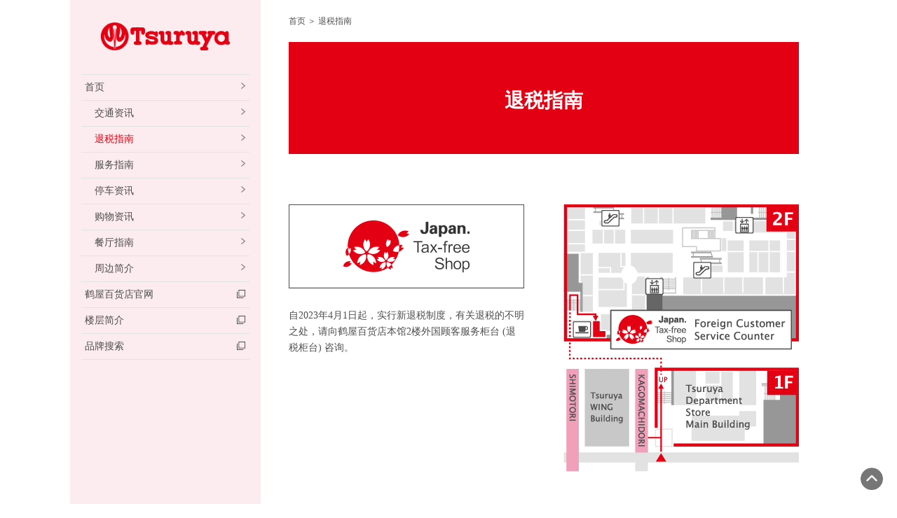

--- FILE ---
content_type: text/html
request_url: https://www.tsuruya-dept.co.jp/foreign/chsi/info1_chsi.html
body_size: 5449
content:
<!DOCTYPE html>
<html dir="ltr" lang="ja">
<head>
<meta http-equiv="Content-Type" content="text/html; charset=UTF-8" />
<meta name="viewport" content="target-densitydpi=device-dpi, width=device-width, maximum-scale=1.0, user-scalable=yes">
<title>退税指南</title>
<link rel="stylesheet" href="../css/style-chsi.css" type="text/css" media="screen">
<link rel="stylesheet" href="../css/style-hm.css" type="text/css" media="screen">
<link rel="stylesheet" href="../css/style-om.css" type="text/css" media="screen">
<meta name="format-detection" content="telephone=no">
<!--[if lt IE 9]>
<script src="../js/html5.js"></script>
<script src="../js/css3-mediaqueries.js"></script>
<![endif]-->
<script type="text/javascript" src="../js/stalker3.js"></script>
<script type="text/javascript" src="../js/r-o-huwari.js"></script>
<!-- Global site tag (gtag.js) - Google Analytics -->
<script async src="https://www.googletagmanager.com/gtag/js?id=G-QJ6L6E871K"></script>
<script>
window.dataLayer = window.dataLayer || [];
function gtag(){dataLayer.push(arguments);}
gtag('js', new Date());

gtag('config', 'G-QJ6L6E871K');
</script>
</head>

<body onLoad="initialize();">
<a name="toptop"></a>
	
<div class="clm">
<div class="clma">
<div class="clml">
<img src="../images/logo.png" alt="tsuruya" width="184px" class="pcc"/>
<ul class="pcl">
<li><a href="index.html">首页<img src="../images/mm01.png" alt="" width="6px" /></a></li>
<li><a href="index.html#ac">　交通资讯<img src="../images/mm01.png" alt="" width="6px" /></a></li>
<li><a href="info1_chsi.html">　<font color="e40012">退税指南</font><img src="../images/mm01.png" alt="" width="6px" /></a></li>
<li><a href="info2_chsi.html">　服务指南<img src="../images/mm01.png" alt="" width="6px" /></a></li>
<li><a href="info3_chsi.html">　停车资讯<img src="../images/mm01.png" alt="" width="6px" /></a></li>
<li><a href="info4_chsi.html">　购物资讯<img src="../images/mm01.png" alt="" width="6px" /></a></li>
<li><a href="info5_chsi.html">　餐厅指南<img src="../images/mm01.png" alt="" width="6px" /></a></li>
<li><a href="info6_chsi.html">　周边简介<img src="../images/mm01.png" alt="" width="6px" /></a></li>
<!--<li><a href="info7_chsi.html">　常见问题<img src="../images/mm01.png" alt="" width="6px" /></a></li>-->
<li><a href="https://www.tsuruya-dept.co.jp.c.ve.hpcn.transer-cn.com/index.html" target="_blank">鹤屋百货店官网<img src="../images/mm02.png" alt="" width="12px" /></a></li>
<li><a href="https://www.tsuruya-dept.co.jp.c.ve.hpcn.transer-cn.com/floor/index.html" target="_blank">楼层简介<img src="../images/mm02.png" alt="" width="12px" /></a></li>
<li><a href="https://www.tsuruya-dept.co.jp.c.ve.hpcn.transer-cn.com/brand/index.html" target="_blank">品牌搜索<img src="../images/mm02.png" alt="" width="12px" /></a></li>
</ul>
</div><!-- / clml -->
<div class="clmr">
	
<div class="hm_wrap"><div id="mainNavi"><div class="hm_wrap0">
<div class="hm_wrap1">
<div class="hm_wrap2"><img src="../images/logo.png" alt="tsuruya" width="120px" /></div>
<input id="hm_menu" type="checkbox" name="hm_menu" class="hm_menu_check"/>
<label for="hm_menu" class="hm_btn"></label>
<nav class="hm_menu_wrap"><div class="hm_menu_wrap2"><img src="../images/logo.png" alt="tsuruya" width="120px" class="lg1"/>
<ul class="hm_list">
<li><a href="index.html">首页<img src="../images/mm01.png" alt="" width="6px" /></a></li>
<li><a href="index.html#ac" onClick="checkRemove(false);">　交通资讯<img src="../images/mm01.png" alt="" width="6px" /></a></li>
<li><a href="info1_chsi.html">　退税指南<img src="../images/mm01.png" alt="" width="6px" /></a></li>
<li><a href="info2_chsi.html">　服务指南<img src="../images/mm01.png" alt="" width="6px" /></a></li>
<li><a href="info3_chsi.html">　停车资讯<img src="../images/mm01.png" alt="" width="6px" /></a></li>
<li><a href="info4_chsi.html">　购物资讯<img src="../images/mm01.png" alt="" width="6px" /></a></li>
<li><a href="info5_chsi.html">　餐厅指南<img src="../images/mm01.png" alt="" width="6px" /></a></li>
<li><a href="info6_chsi.html">　周边简介<img src="../images/mm01.png" alt="" width="6px" /></a></li>
<!--<li><a href="info7_chsi.html">　常见问题<img src="../images/mm01.png" alt="" width="6px" /></a></li>-->
<li><a href="https://www.tsuruya-dept.co.jp.c.ve.hpcn.transer-cn.com/index.html" target="_blank">鹤屋百货店官网<img src="../images/mm02.png" alt="" width="12px" /></a></li>
<li><a href="https://www.tsuruya-dept.co.jp.c.ve.hpcn.transer-cn.com/floor/index.html" target="_blank">楼层简介<img src="../images/mm02.png" alt="" width="12px" /></a></li>
<li><a href="https://www.tsuruya-dept.co.jp.c.ve.hpcn.transer-cn.com/brand/index.html" target="_blank">品牌搜索<img src="../images/mm02.png" alt="" width="12px" /></a></li>
</ul>
</div></nav>
</div></div></div></div><!-- / hm_wrap -->

<div class="pan1"><p><a href="index.html">首页</a> ＞ 退税指南</p></div>

<div class="con0">

<div class="con1">
<h1>退税指南</h1>
</div>

<div class="con6">
<div class="con6-1">
	
<div class="con6-2">
<div class="con6-2a">
<img src="../images/tf01_en.png" alt="" width="" />
<p>自2023年4月1日起，实行新退税制度，有关退税的不明之处，请向鹤屋百货店本馆2楼外国顾客服务柜台 (退税柜台) 咨询。</p>
</div>	
<div class="con6-2b">
<img src="../images/tf02_en.png" alt="" width=""/>
</div><div class="cb"></div>
</div>
	
<div class="con6-3">
<p>可退税对象</p>
<p><b>●【非日本国籍】非居民、入境日本后未满 6个月的外国人（所持签证仅限短期滞在、外交、或公用）</b></p>
<p><b>●【日本国籍】在海外居住2年以上，且短期返日未满 6个月的日本人</b><br>
※ 请出示海外现居住地当地大使馆或总领事馆开具的居住证明，或日本原户籍地出具的户籍附票复印件。无上述文件时，将无法办理退税。<br>
※ 护照上须盖有日本入境章</p>
</div>
	
<div class="con6-2">
<!--<div class="con6-2e">
<p>退税期限<br>
只限购物当天（鹤屋百货店本馆营业时间内）</p>
<p>退税地点<br>
鹤屋百货店 本馆2楼外国顾客服务柜台 (退税柜台)</p>
</div>-->
<div class="con6-2e_1">
<p>退税期限<br>
只限购物当天（鹤屋百货店本馆营业时间内）</p>
<p>退税地点<br>
鹤屋百货店 本馆2楼外国顾客服务柜台 (退税柜台)</p>
</div>	
<!--<div class="con6-2f" style="text-align:right;">
<img src="../images/tf03_kt.png" alt="" />
</div>-->
<div class="con6-2f_1" style="text-align:right;">
<img src="../images/tf03_kt.png" alt="" />
</div>
<div class="cb"></div>
</div>
	
<div class="con6-4">
<div class="pc"><img src="../images/tf10_ktc.png" alt=""/></div><div class="sp"><img src="../images/tf04_ktc.png" alt=""/></div>
<div class="pc"><img src="../images/tf11_ktc.png" alt=""/></div><div class="sp"><img src="../images/tf05_ktc.png" alt=""/></div>
<div class="pc"><img src="../images/tf12_ktc.png" alt=""/></div><div class="sp"><img src="../images/tf06_ktc.png" alt=""/></div>
</div>
	
<div class="con6-5">
<p><b><font color="#e40012">※ 入境日本未满6个月且退税商品需要带离日本。<br>
※ 办理完退税手续的商品，恕不接受退换货。<br>
※ 所有退税手续皆按照日本消费税法律规定实行。</font></b><br>
※ 餐饮费、邮费、服装修改费等不能退税。<br>
※ 办理退税手续需要时间，请留有充裕的时间前往退税柜台办理退税手续。<br>
※ 在鹤屋百货店本馆、东馆（含东急HANDS，不含熊本熊部长办公室）、ＷING馆（含GAP）、New-S馆内的购物金额均可合算退税。</p>
<img src="../images/tf07.png" alt=""/>
<h6><span style="font-weight:normal;">除上述店铺外,凡在附近商店街贴有此标识的店铺内的购物金额亦可与鹤屋百货店的购物金额合算退税。</span></h6><div class="cb"></div>
</div>
	
<div class="con6-6">退税手续流程</div>
	
<div class="con6-7">
<h2>STEP 1</h2>
<p>购物完毕后，<b>请本人在购物当天</b>前往鹤屋百货店本馆2楼外国顾客服务柜台 (退税柜台)办理退税手续。<b>※ 代理人不可</b></p>
<h2>STEP 2</h2>
<h3>请出示：</h3>
<p class="b1">①</p><p class="b2">所购买的商品</p><div class="cb"></div>
<p class="b1">②</p><p class="b2">购物收据</p><div class="cb"></div>
<p class="b1">③</p><p class="b2">本人护照原件（持日本护照入境者，护照上须盖有日本入境章）</p><div class="cb"></div>
<p class="b1">④</p><p class="b2">付款时所使用的信用卡、银联卡</p><div class="cb"></div>
<p class="b1">⑤</p><p class="b2">（持日本护照入境者）需要出示在海外现居住地的日本大使馆或总领事馆所出具的 「在留证明」，或日本原户籍地出具的 「户籍附票的副本」（均为原件）。</p><div class="cb"></div>
<h4>※ 护照和付款时所使用的信用卡的名义必须一致。<br>
※ 使用自助通关的顾客请注意，由于护照上未印有日本入境章，所以不能办理退税。<br>
※ 乘坐邮轮的顾客，持贴有「船舶観光上陸許可書」的护照复印件，才可以办理退税。
</h4>
<h2>STEP 3</h2>
<p>办理退税手续时会收取1％的手续费。</p>
<h2>STEP 4</h2>
<p>消耗品需要包免税封袋，请将购买的消耗品带到退税柜台。<br>
<b>※ 如果一般物品与消耗品合算退税的话，一般物品也需要带到退税柜台包免税封袋。</b></p>
<h2><b>＜办理退税手续时，请务必确认以下事项＞</b></h2>
<p class="b2">・办理过退税手续的商品，请务必带离日本。</p><div class="cb"></div>
<p class="b2">・离境时，需要向海关出示护照。</p><div class="cb"></div>
<p class="b2">・离境时，如若未携带办理过退税手续的商品的情况下，将收取相应的消费税。<br>
※若在办理退税后，成为在日居住者的情况下，需要前往当地税务署并出示护照。会收取相应的消费税。</p><div class="cb"></div>
<h5><font color="#000000">关于退税有任何疑问，请向鹤屋百货店本馆2楼外国顾客服务柜台 (退税柜台)咨询</font></h5>
</div>

<a name="tc"></a>
<div class="con6-8">商店街的购物也可以在鹤屋百货店退税了！</div>
	
<div class="con6-2">
<div class="con6-2c">
<img src="../images/tf08.png" alt="" />
<p>请󠄁认准此标识</p>
</div>	
<div class="con6-2b">
<p>为了简化繁琐的退税手续，让您轻松愉快的购物，凡在带有此标识的店铺内购买的商品可统一到鹤屋百货店办理退税手续且购物金额可合算。
<br>
【退税柜台营业时间】<br>
10:00-19:00 <!--(星期日～星期四)<br>
10:00-19:30 (星期五～星期六)--><br>
※ 办理退税手续需要时间，请在闭店30分钟前，前往办理。<br>
※ 如遇鹤屋百货店闭店后及店休日，则不办理退税手续。隔天亦不予以补办。请提前做好攻略！<br>
※ 退税仅限购物当天。</p>
</div><div class="cb"></div>
</div>
	
<div class="con6-9">可以在鹤屋百货店办理退税的店铺</div>
	
<div class="con6-2">
<div class="con6-2d">
<h3>〈上通〉</h3>
<p class="b1">&#9312;</p><p class="b2">さかえ屋【包・手表・珠宝首饰（二手店）】</p><div class="cb"></div>
<p class="b1">&#9313;</p><p class="b2">舒文堂河島書店【书籍】</p><div class="cb"></div>
<p class="b1">&#9314;</p><p class="b2">こむらさき上通中央店【餐饮・伴手礼（外带装拉面）】</p><div class="cb"></div>
<p class="b1">&#9315;</p><p class="b2">時計の大橋【手表】</p><div class="cb"></div>
<p class="b1">&#9316;</p><p class="b2">ハヤカワスポーツ 【运动用品・健康食品】</p><div class="cb"></div>
<p class="b1">&#9317;</p><p class="b2">FABRIC'S【女装・男装・童装・室内装饰】</p><div class="cb"></div>
<p class="b1">&#9318;</p><p class="b2">学生服 タケモト上通店【学生制服・杂货】</p><div class="cb"></div>
<p class="b1">&#9319;</p><p class="b2">タケモト VIVALY【女装】</p><div class="cb"></div>
<p class="b1">&#9320;</p><p class="b2">お茶の堀野園　茶以香上通店【饮品（日本茶）・干货・茶器】</p><div class="cb"></div>
<p class="b1">&#9321;</p><p class="b2">JEWELER KIYOTA【手表・珠宝首饰】</p><div class="cb"></div>
<p class="b1">&#9322;</p><p class="b2">メガネの大宝堂　上通店【眼镜・太阳眼镜・镜片清洗液・放大镜・望远镜※无隐形眼镜等相关商品】</p><div class="cb"></div>
<p class="b1">&#9323;</p><p class="b2">洋装のタバラ【女装】</p><div class="cb"></div>
<!-- <p class="b1">&#9324;</p><p class="b2">ボン・ボヤージュ【拉杆箱・旅行箱・旅行用品・香薰精油・香薰用品】</p><div class="cb"></div> -->
<p class="b1">&#9324;</p><p class="b2">JEWELRY OHASHI【珠宝首饰】</p><div class="cb"></div>
<!-- <p class="b1">&#9326;</p><p class="b2">同仁堂 上通店【化妆品・日用品】</p><div class="cb"></div> -->
<p class="b1">&#9325;</p><p class="b2">岡田珈琲本店【咖啡豆・西式糕点等伴手礼】</p><div class="cb"></div>
<h4>〈下通〉</h4>
<p class="b1">&#9326;</p><p class="b2">マテリア【女裝・女士配件】</p><div class="cb"></div>
<p class="b1">&#9327;</p><p class="b2">池田屋本店【和服・相关配饰】</p><div class="cb"></div>
<p class="b1">&#9328;</p><p class="b2">髙栁時計宝飾店【手表・珠宝首饰】</p><div class="cb"></div>
<p class="b1">&#9329;</p><p class="b2">EMY from Maehara【女鞋】</p><div class="cb"></div>
<p class="b1">&#9330;</p><p class="b2">eye Wear shop Visio【眼镜・太阳眼镜・镜片清洗液・眼镜盒・眼镜挂绳】</p><div class="cb"></div>
<p class="b1">&#9331;</p><p class="b2">三国屋【家庭用品・杂货】</p><div class="cb"></div>
<h4>〈新市街〉</h4>
<p class="b1">&#12881;</p><p class="b2">斉藤時計店【手表・珠宝首饰】</p><div class="cb"></div>
<h4>〈駕町通商店街〉</h4>
<p class="b1">&#12882;</p><p class="b2">LA FEMME【女裝・女鞋・包】</p><div class="cb"></div>
<p class="b1">&#12883;</p><p class="b2">Second【手表】</p><div class="cb"></div>

</div>	
<div class="con6-2b">
<img src="../images/tf09_ht.png?20251105" alt="" /></div><div class="cb"></div>
</div>


	
</div>
</div>




</div><!-- / con0 -->
	
<footer id="footer">(C) Tsuruya Department Store Co., Ltd All rights reserved.</footer><!-- / footer -->
</div><!-- / clmr -->
<div class="clme"></div>
</div>
</div>

<button class="scroll-top" id="js-button"></button>
<script>

scrollTop('js-button', 500);

function scrollTop(elem,duration) {
  let target = document.getElementById(elem);
  target.addEventListener('click', function() {
    let currentY = window.pageYOffset; 
    let step = duration/currentY > 1 ? 10 : 100;
    let timeStep = duration/currentY * step;
    let intervalID = setInterval(scrollUp, timeStep);

    function scrollUp(){
      currentY = window.pageYOffset;
      if(currentY === 0) {
          clearInterval(intervalID);
      } else {
          scrollBy( 0, -step );
      }
    }
  });
}
</script>
</body>
</html>


--- FILE ---
content_type: text/css
request_url: https://www.tsuruya-dept.co.jp/foreign/css/style-chsi.css
body_size: 12189
content:
@charset "utf-8";

/* =Reset default browser CSS.
Based on work by Eric Meyer:http://meyerweb.com/eric/tools/css/reset/index.html
-------------------------------------------------------------- */
html, body, div, span, applet, object, iframe, h1, h2, h3, h4, h5, h6, p, blockquote, pre, a, abbr, acronym, address, big, cite, code, del, dfn, em, font, ins, kbd, q, s, samp, small, strike, strong, sub, sup, tt, var, dl, dt, dd, ol, ul, li, fieldset, form, label, legend, table, caption, tbody, tfoot, thead, tr, th, td {border:0;font-family:inherit;font-size:100%;font-style:inherit;font-weight:inherit;margin:0;outline:0;padding:0;vertical-align:baseline;}
:focus {outline:0;}

ol, ul {list-style:none;}
table {border-collapse:separate;border-spacing:0;}
caption, th, td {font-weight:normal;text-align:left;}
blockquote:before, blockquote:after,q:before, q:after {content:"";}
blockquote, q {quotes:"" "";}
a img {border:0;}
article, aside, details, figcaption, figure, footer, header, hgroup, menu, nav, section {display:block;}

body{
	font-family: "Microsoft YaHei", "微软雅黑",'SimHei',"Lucida Grande", "Lucida Sans Unicode", "Lucida Sans", Geneva, Verdana, "ヒラギノ角ゴ Pro W3","Hiragino Kaku Gothic Pro","游ゴシック体", YuGothic, "游ゴシック", "Yu Gothic","メイリオ",Meiryo,Osaka,"ＭＳ Ｐゴシック","MS PGothic","sans-serif";
	color: #4d4d4d;
	-webkit-text-size-adjust: none;
	height: 100%;
}

html{
   height: 100%; 
}
/* リンク設定
------------------------------------------------------------*/
a{
  color:#303030;
  text-decoration:none;
}

a:hover, a:active{
  color:#e40012;
  text-decoration:none;
}
a img:hover {
}
/**** Clearfix ****/
nav .panel:after, nav#mainNav:after, .newsTitle:after, .bg:after,.post:after{content:""; display:table;clear:both;}
nav .panel,nav#mainNav,.newsTitle,.bg, .post{zoom:1;}


/* PC-sumaho
------------------------------------------------------------*/
.pc {
display: block;
}
.sp {
display: none;
}

/* クリア
------------------------------------------------------------*/
.cb {
clear: both;
}
/* レイアウト
------------------------------------------------------------*/
.clm {
width: 100%;
}
.clma {
width: 100%;
max-width: 1080px;
margin: 0 auto;
background-color: #fcecf0;
}
.clml {
width: 240px;
max-width: 240px;
overflow: hidden;
float: left;
position: fixed;
top: 0;
min-height: 650px;
padding-left: 16px;
padding-right: 16px;
}
.clmr {
width: 808px;
max-width: 808px;
margin-left: 272px;
float: left;
background-color: #ffffff;
}
.clme {
clear: both;
}

/* PC左メニュー
------------------------------------------------------------*/
.pcc {
margin-left: 28px;
margin-top: 32px;
margin-bottom: 10px;
}
.pcl {
list-style-type: none;
margin: 20px 0 0;
padding: 0;
border-top-color: #e2e2e2;
border-top-style: solid;
border-top-width: 1px;
width: 100%;
}
.pcl li{
border-bottom-color: #e2e2e2;
border-bottom-style: solid;
border-bottom-width: 1px;
}
.pcl li a {
color: #4d4d4d;
display: block;
overflow: hidden;
position: relative;
text-decoration: none;
z-index: 100;
width: calc(100% - 5px);
font-size: 14px;
line-height: 14px;
padding-top: 11px;
padding-bottom: 11px;
padding-left: 5px;
}
.pcl li a::before {/* aタグマウスオーバー時の背景 */
	background: #F7D7DF;
	content: '';
	position: absolute;
	top: 0;
	right: 0;
	bottom: 100%;
	left: 0;
	-webkit-transition: bottom 0.4s;
	transition: bottom 0.4s;
	z-index: -1;
}

.pcl li a:hover::before {
	bottom: 0;
}
.pcl li a:hover::after {
	opacity: 0.5;
	-webkit-transform: translate3d(0, 0, 0);
	transform: translate3d(0, 0, 0);
}
.pcl li a img{
float: right;
padding-right: 6px;
}

/* pan
----------------------------------*/
.pan1 {
width: 100%;
max-width: 808px;
padding-top: 0px;
background-color: #ffffff;
}
.pan1 p{
max-width: 728px;
width: 100%;
margin: 0 auto;
font-size: 12px;
line-height: 60px;
}
.pan1 p a{
color: #4d4d4d;
}
.pan1 p a:hover{
color: #e40012;
}

/* topmenu
----------------------------------*/
.tmn {
width: 100%;
max-width: 721px;
margin: 0 auto;
box-sizing: border-box;
border-left: solid 1px #e2e2e2;
}
.tmn img{
width: 100%;
vertical-align: bottom;
margin: auto;
bottom: 0;
}
.tmn a:hover img {
  opacity: 0.7;
  filter: alpha(opacity=70);
  -ms-filter: "alpha(opacity=70)";
}
.tmn1 {
width: 12.5%;
max-width: 91px;
max-height: 113px;
height: calc(100% + 3px);
margin: 0 auto;
box-sizing: border-box;
border-bottom: solid 1px #ffffff;
border-right: solid 1px #e2e2e2;
float: left;
}
.tmn2 {
width: 12.5%;
max-width: 91px;
max-height: 113px;
height: calc(100% + 3px);
margin: 0 auto;
box-sizing: border-box;
border-bottom: solid 1px #ffffff;
border-right: solid 1px #e2e2e2;
float: left;
}
.tmne {
clear: both;
}

/* mainimage
----------------------------------*/
.main1 {
width: 100%;
max-width: 728px;
margin: 0 auto;
margin-bottom: 38px;
}
.main1 img{
width: 100%;
vertical-align: bottom;
}
	
/* top
----------------------------------*/
.top1 {
width: 100%;
}
.top1-1 {
width: 100%;
max-width: 728px;
margin: 0 auto;
text-align: center;
padding-top: 61px;
}
.top1-1 img{
width: 100%;
vertical-align: bottom;
}
.top1-1 a:hover img {
  opacity: 0.7;
  filter: alpha(opacity=70);
  -ms-filter: "alpha(opacity=70)";
}

.top1-1 h2{
font-size: 28px;
line-height: 28px;
font-weight: bold;
color: #e40012;
margin-bottom: 32px;
margin-top: 50px;
}
.top1-1 p{
font-size: 14px;
line-height: 23.1px;
margin-top: -4.55px;
margin-bottom: -4.55px;
}
.top2 {
width: 100%;
padding-top: 81px;
display: block;
}
.top2-1 {
width: 100%;
max-width: 728px;
margin: 0 auto;
box-sizing: border-box;
border: solid 1px #e40012;
}
.top2-1 h2{
width: 100%;
line-height: 56px;
color: #ffffff;
text-align: center;
background-color: #e40012;
font-size: 18px;
font-weight: bold;
}
.top2-1 p{
text-align: left;
padding: 20px;
line-height: 23.1px;
font-size: 14px;
}
.top3 {
width: 100%;
}
.top3-1 {
width: 100%;
max-width: 728px;
margin: 0 auto;
padding-top: 81px;
}
.top3-1 h2{
font-size: 24px;
line-height: 24px;
font-weight: bold;
text-align: center;
margin-bottom: 16px;
}
.top3-1 hr{
width: 36px;
height: 3px;
background-color: #e40012;
margin: 0;
padding: 0;
border:0;
margin: 0 auto;
margin-bottom: 51px;
}
.top3-2 {
width: 100%;
border-top: solid 1px #e2e2e2;
}
.top3-2a {
width: 100%;
border-bottom: solid 1px #e2e2e2;
padding-top: 16px;
padding-bottom: 16px;
}
.top3-2a p{
text-align: center;
font-size: 14px;
line-height: 23.1px;
margin-top: -4.55px;
margin-bottom: -4.55px;
}
.top4 {
width: 100%;
}
.top4-1 {
width: 100%;
max-width: 500px;
margin: 0 auto;
padding-top: 51px;
}
.top4-2 {
display: none;
}
.top4-3 {
display: none;
}
.top5 {
width: 100%;
}
.top5-1 {
width: 100%;
max-width: 728px;
margin: 0 auto;
padding-top: 125px;
}
.top5-1 h2{
font-size: 24px;
line-height: 24px;
font-weight: bold;
text-align: center;
margin-bottom: 16px;
}
.top5-1 hr{
width: 36px;
height: 3px;
background-color: #e40012;
margin: 0;
padding: 0;
border:0;
margin: 0 auto;
margin-bottom: 40px;
}
.top5-2 {
width: 100%;
max-width: 728px;
margin: 0 auto;
padding-top: 42px;
}
.top5-2 p{
font-size: 14px;
line-height: 23.1px;
margin-top: -4.55px;
margin-bottom: 32.5px;
}
.top6 {
width: 100%;
}
.top6-1 {
width: 100%;
max-width: 728px;
margin: 0 auto;
padding-top: 88px;
}
.top6-1 h2{
font-size: 24px;
line-height: 24px;
font-weight: bold;
text-align: center;
margin-bottom: 16px;
}
.top6-1 hr{
width: 36px;
height: 3px;
background-color: #e40012;
margin: 0;
padding: 0;
border:0;
margin: 0 auto;
margin-bottom: 40px;
}
.top6-1 img{
width: 100%;
vertical-align: bottom;
}
.top6-1 p{
font-size: 14px;
line-height: 23.1px;
margin-top: 27.4px;
margin-bottom: 32.4px;
}
.top6-2 {
width: 100%;
margin: 0 auto;
}
.top6-2 img{
width: 100%;
vertical-align: bottom;
}
.top7 {
width: 100%;
}
.top7-1 {
width: 100%;
max-width: 728px;
margin: 0 auto;
padding-top: 115px;
text-align: center;
}
.top7-1 h2{
font-size: 24px;
line-height: 24px;
font-weight: bold;
text-align: center;
margin-bottom: 16px;
}
.top7-1 h3{
font-size: 16px;
line-height: 56px;
font-weight: bold;
text-align: center;
background-color: #f0ebdc;
margin-bottom: 48px;	
}
.top7-1 hr{
width: 36px;
height: 3px;
background-color: #e40012;
margin: 0;
padding: 0;
border:0;
margin: 0 auto;
margin-bottom: 40px;
}
.top7-1 img{
width: 100%;
max-width: 504px;
margin: 0 auto;
vertical-align: bottom;
}
.top8 {
width: 100%;
}
.top8-1 {
width: 100%;
max-width: 728px;
margin: 0 auto;
padding-top: 78.5px;
padding-bottom: 125px;
text-align: center;
}
.top8-1 h2{
font-size: 24px;
line-height: 24px;
font-weight: bold;
text-align: center;
margin-bottom: 16px;
}
.top8-1 h3{
font-size: 16px;
line-height: 56px;
font-weight: bold;
text-align: center;
background-color: #f0ebdc;
margin-bottom: 48px;	
}
.top8-1 hr{
width: 36px;
height: 3px;
background-color: #e40012;
margin: 0;
padding: 0;
border:0;
margin: 0 auto;
margin-bottom: 40px;
}
.top8-1 img{
width: 100%;
max-width: 317px;
vertical-align: bottom;
padding-bottom: 18px;
}
.top8-1 p{
font-size: 14px;
line-height: 23.1px;
margin-top: 12px;
text-align: center;
}
.top8-2 {
width: 300px;
margin: 0 auto;
}
.top8-2 p{
font-size: 14px;
line-height: 23.1px;
text-align: left;
}
.top8-2a {
width: 165px;
float: left;
}
.top8-2b {
width: 135px;
float: left;
}
	
/* con
----------------------------------*/
.con0 {
width: 100%;
}
.con1 {
width: 100%;
max-width: 728px;
margin: 0 auto;
height: 90px;
background-color: #e40012;
text-align: center;
padding-top: 70px;
}
.con1 h1{
font-size: 27.88px;
font-weight: bold;
line-height: 27.88px;
color: #ffffff;
}
.con2 {
width: 100%;
}
.con2 p{
font-size: 12px;
line-height: 21px;
}
.con2 ol {
font-size: 12px;
line-height: 21px;
  counter-reset: my-counter;
  list-style: none;
  padding: 0;
}
.con2 li {
  margin-bottom: 10px;
  padding-left: 20px;
  position: relative;
}
.con2 li:before {
font-size: 7px;
content: counter(my-counter);
counter-increment: my-counter;
color: #4d4d4d;
display: block;
float: left;
line-height: 12px;
margin-left: -20px;
text-align: center;
margin-top: 4px;
height: 11px;
width: 9px;
padding-right: 2px;
border-radius: 50%;
border-color: #4d4d4d;
border-width: 1px;
border-style: solid;
letter-spacing: -0.2em;
}
.con2-1 {
width: 100%;
max-width: 728px;
margin: 0 auto;
padding-top: 72px;
padding-bottom: 125px;
}
.con2-1 img{
width: 100%;
vertical-align: bottom;
}
.con2-1 hr{
width: 100%;
background-color: #ffffff;
margin: 0;
padding: 0;
border:0;
margin: 0 auto;
}
.con2-2 {
width: 100%;
max-width: 336px;
margin: 0 auto;
padding-top: 33px;
background-image: url(../images/tf07.png);
background-position: right bottom;
background-repeat: no-repeat;
background-size: 76px;
}
.con2-1 .q1{
font-size: 16px;
color: #e40012;
font-weight: bold;
float: left;
width: 25px;
margin-top: 45px;
margin-bottom: 15px;
}
.con2-1 .q2{
font-size: 16px;
color: #e40012;
font-weight: bold;
float: left;
margin-top: 45px;
margin-bottom: 15px;
width: calc(100% - 25px);
}
.con2-1 .a1{
font-size: 16px;
color: #0046a0;
font-weight: bold;
float: left;
width: 25px;
}
.con2-1 .a2{
font-size: 14px;
line-height: 23.1px;
float: left;
width: calc(100% - 25px);
}
.con2-1 .a2 a{
color: #0050f0;
}
.con2-1 .a2 img{
width: 54px;
float: left;
margin-right: 5px;
margin-top: 4px;
}
.con2-1 .b1{
font-size: 14px;
line-height: 23.1px;
color: #4d4d4d;
float: left;
width: 20px;
margin-left: 25px;
}
.con2-1 .b2{
font-size: 14px;
line-height: 23.1px;
float: left;
width: calc(100% - 45px);
}
.con2-1 .b3{
font-size: 14px;
line-height: 23.1px;
float: left;
width: calc(100% - 65px);
}
.con2-1 .b4{
margin-left: 25px;
}
.con2-1 .c1{
font-size: 14px;
line-height: 23.1px;
color: #4d4d4d;
float: left;
width: 30px;
margin-left: 25px;
}
.con2-1 .c2{
font-size: 14px;
line-height: 23.1px;
float: left;
width: calc(100% - 55px);
}
.con2-1 .d1{
font-size: 14px;
line-height: 23.1px;
color: #4d4d4d;
float: left;
width: 20px;
}
.con2-1 .d2{
font-size: 14px;
line-height: 23.1px;
float: left;
width: calc(100% - 45px);
}
.con2-3  {
width: 100%;
line-height: 56px;
background-color: #f0ebdc;
text-align: center;
font-size: 18px;
font-weight: bold;
}
.con2-4  {
width: 100%;
line-height: 56px;
background-color: #f0ebdc;
text-align: center;
font-size: 18px;
font-weight: bold;
margin-top: 76px;
}

.con3 {
width: 100%;
}
.con3-1 {
width: 100%;
max-width: 728px;
margin: 0 auto;
padding-top: 12px;
padding-bottom: 125px;
}
.con3-1 img{
width: 24px;
vertical-align: bottom;
float: left;
margin-top: 50px;
}
.con3-1 h2{
float: left;
margin-left: 12px;
font-weight: bold;
font-size: 16px;
line-height: 24px;
margin-top: 50px;
}
.con3-1 h3{
float: left;
margin-left: 12px;
font-weight: bold;
font-size: 16px;
line-height: 24px;
margin-top: 50px;
}
.con3-1 h6{
font-weight: bold;
font-size: 14px;
line-height: 30px;
margin-top: 15px;
}
.con3-1 a{
color: #0050f0;
border-bottom-color: #0050f0;
border-bottom-style: solid;
border-bottom-width: 1px;
}
.con3-1 p{
padding-top: 13px;
font-size: 14px;
line-height: 23.1px;
}
.con3-1 .b1{
padding-top: 0px;
font-size: 14px;
line-height: 23.1px;
color: #4d4d4d;
float: left;
width: 20px;
}
.con3-1 .b2{
padding-top: 0px;
font-size: 14px;
line-height: 23.1px;
float: left;
width: calc(100% - 25px);
}

.con4 {
width: 100%;
}
.con4-1 {
width: 100%;
max-width: 336px;
margin: 0 auto;
padding-top: 48px;
padding-bottom: 100px;
}
.con4-1 p{
font-size: 12px;
line-height: 21px;
}
.con4-1 img{
width: 100%;
vertical-align: bottom;
}
.con4-1 h2{
width: 100%;
font-size: 16px;
line-height: 27px;
background-image: url(../images/bar1.png);
background-position: center bottom;
background-repeat: no-repeat;
background-size: 29px;
text-align: center;
padding-bottom: 9px;
font-weight: bold;
margin-top: 48px;
margin-bottom: 40px;
}
.con4-1 hr{
width: 100%;
background-color: #ffffff;
margin: 0;
padding: 0;
border:0;
margin: 0 auto;
}

.con5 {
width: 100%;
}
.con5-1 {
width: 100%;
max-width: 728px;
margin: 0 auto;
padding-top: 72px;
padding-bottom: 65px;
}
.con5-1 p{
font-size: 12px;
line-height: 21px;
}
.con5-2a {
width: 100%;
padding-top: 22px;
padding-bottom: 19px;
border-bottom: solid 2px #aa3232;
}
.con5-2a p{
font-size: 16px;
line-height: 23.1px;
margin-top: -3.55px;
font-weight: bold;
text-align: center;
}
.con5-2c {
width: 100%;
padding-top: 22px;
padding-bottom: 19px;
border-bottom: solid 1px #e2e2e2;
}
.con5-2c p{
font-size: 16px;
line-height: 23.1px;
margin-top: -3.55px;
font-weight: bold;
text-align: center;
}
.con5-2b {
width: 100%;
line-height: 52px;
font-size: 18px;
font-weight: bold;
text-align: center;
border-top: solid 2px #aa3232;
border-bottom: solid 2px #aa3232;
color: #aa3232;
margin-bottom: 50px;
}
.con5-2d {
width: 100%;
padding-top: 22px;
padding-bottom: 19px;
border-bottom: solid 2px #05417d;
}
.con5-2d p{
font-size: 16px;
line-height: 23.1px;
margin-top: -3.55px;
font-weight: bold;
text-align: center;
}
.con5-2e {
width: 100%;
line-height: 52px;
font-size: 18px;
font-weight: bold;
text-align: center;
border-top: solid 2px #05417d;
border-bottom: solid 2px #05417d;
color: #05417d;
margin-bottom: 50px;
}
.con5-2f {
width: 100%;
line-height: 52px;
font-size: 18px;
font-weight: bold;
text-align: center;
border-top: solid 2px #e66e1e;
border-bottom: solid 2px #e66e1e;
color: #e66e1e;
margin-bottom: 50px;
}
.con5-2g {
width: 100%;
padding-top: 22px;
padding-bottom: 19px;
border-bottom: solid 2px #e66e1e;
}
.con5-2g p{
font-size: 16px;
line-height: 23.1px;
margin-top: -3.55px;
font-weight: bold;
text-align: center;
}
.con5-3a {
width: 100%;
padding-top: 24px;
padding-bottom: 57.5px;
}
.con5-3a p{
font-size: 14px;
line-height: 21px;
margin-top: -3.5px;
text-align: center;
}
.con5-4 {
width: 100%;
position: relative;
}
.con5-4a {
position: absolute;
left: 0;
top: 0;
width: 336px;
}
.con5-4a img{
width: 100%;
vertical-align: bottom;
}
.con5-4b {
padding-left: 365px;
width: 360px;
text-align: center;
min-height: 250px;
}
.con5-4b img{
vertical-align: bottom;
}
.con5-4b p{
font-size: 14px;
line-height: 23.1px;
margin-top: -4.55px;
text-align: left;
}
.con5-4c {
width: 100%;
margin-top: 16px;
border-top: solid 1px #979797;
border-bottom: solid 1px #979797;
padding-top: 13px;
padding-bottom: 9.4px;
margin-bottom: 18px;
}
.con5-4c h4{
font-size: 14px;
line-height: 23.1px;
margin-top: -4.55px;
text-align: left;
}
.con5-4c h5{
font-size: 16px;
line-height: 23.1px;
margin-top: -3px;
text-align: left;
font-weight: bold;
}
.con5-4c h6{
font-size: 16px;
line-height: 23.1px;
margin-top: -3px;
text-align: left;
font-weight: bold;
}
.con5-4e {
height: 60px;
}
.con5-4f {
height: 125px;
}
.con5-4g {
height: 50px;
}
.con5-4h {
height: 80px;
}
.con6 {
width: 100%;
}
.con6-1 {
width: 100%;
max-width: 728px;
margin: 0 auto;
padding-top: 72px;
padding-bottom: 125px;
}
.con6-2 {
width: 100%;
}
.con6-2 img{
width: 100%;
vertical-align: bottom;
}
.con6-2a {
width: 336px;
float: left;
margin-right: 56px;
}
.con6-2a p{
font-size: 14px;
line-height: 23.1px;
margin-top: 27px;
}
.con6-2b {
width: 336px;
float: left;
}
.con6-2b p{
font-size: 14px;
line-height: 23.1px;
}
.con6-3 {
width: 100%;
padding-top: 80px;
}
.con6-3 p{
font-size: 14px;
line-height: 23.1px;
margin-bottom: 12.9px;
}
.con6-2c {
width: 336px;
float: left;
margin-right: 56px;
}
.con6-2c p{
font-size: 14px;
line-height: 23.1px;
margin-bottom: 12.9px;
margin-top: 8px;
}
.con6-2d {
width: 336px;
float: left;
margin-right: 56px;
}
.con6-2d p{
font-size: 14px;
line-height: 23.1px;
margin-bottom: 12.9px;
}
.con6-2d h3{
font-size: 14px;
line-height: 23.1px;
font-weight: bold;
}
.con6-2d h4{
font-size: 14px;
line-height: 23.1px;
margin-top: 35px;
font-weight: bold;
}
.con6-2d .b1{
font-size: 14px;
line-height: 23.1px;
color: #4d4d4d;
float: left;
width: 20px;
margin-left: 0px;
margin-bottom: 0px;
}
.con6-2d .b2{
font-size: 14px;
line-height: 23.1px;
float: left;
width: calc(100% - 20px);
margin-bottom: 0px;
}
.con6-2e {
width: 210px;
float: left;
}
.con6-2e_1 {
width: 600px;
float: left;
}
.con6-2e p{
font-size: 14px;
line-height: 23.1px;
margin-bottom: 12.9px;
margin-top: 8px;
}
.con6-2f {
width: 518px;
float: left;
text-align: left;
}
.con6-2f_1 {
width: 100px;
float: left;
text-align: left;
}
.con6-2f img{
width: 118px;
vertical-align: bottom;
margin-top: 15px;
}

.con6-4 {
width: 100%;
padding-top: 32px;
}
.con6-4 img{
width: 100%;
vertical-align: bottom;
margin-bottom: 40px;
}
.con6-5 {
width: 100%;
}
.con6-5 p{
font-size: 14px;
line-height: 23.1px;
}
.con6-5 h6{
width: 640px;
font-size: 14px;
line-height: 23.1px;
float: right;
}
.con6-5 img{
width: 76px;
float: left;
}
.con6-6 {
width: 100%;
line-height: 56px;
background-color: #f0ebdc;
text-align: center;
font-size: 18px;
font-weight: bold;
margin-top: 80px;
}
.con6-7 {
width: 100%;
padding-top: 50px;
}
.con6-7 h2{
font-size: 14px;
line-height: 14px;
margin-bottom: 19px;
}
.con6-7 h3{
font-size: 14px;
line-height: 23.1px;
font-weight: bold;
}
.con6-7 h4{
font-size: 14px;
line-height: 23.1px;
font-weight: bold;
margin-top: 20px;
margin-bottom: 29px;
}
.con6-7 h5{
font-size: 14px;
line-height: 23.1px;
font-weight: bold;
margin-top: 20px;
color: #e40012;
}
.con6-7 p{
font-size: 14px;
line-height: 23.1px;
margin-bottom: 29px;
}
.con6-7 .b1{
font-size: 14px;
line-height: 23.1px;
color: #4d4d4d;
float: left;
width: 20px;
margin-left: 0px;
margin-bottom: 0px;
}
.con6-7 .b2{
font-size: 14px;
line-height: 23.1px;
float: left;
width: calc(100% - 20px);
margin-bottom: 0px;
}
.con6-8 {
width: 100%;
line-height: 56px;
background-color: #f0ebdc;
text-align: center;
font-size: 18px;
font-weight: bold;
margin-top: 80px;
margin-bottom: 48px;
}
.con6-9 {
width: 100%;
line-height: 56px;
text-align: center;
font-size: 16px;
font-weight: bold;
border-color: #e40012;
border-width: 1px;
border-style: solid;
box-sizing: border-box;
color: #e40012;
margin-top: 59px;
margin-bottom: 48px;
}
.con7 {
width: 100%;
}
.con7-1 {
width: 100%;
max-width: 728px;
margin: 0 auto;
padding-top: 72px;
padding-bottom: 125px;
}
.con7-1 h2{
font-size: 24px;
line-height: 24px;
font-weight: bold;
text-align: center;
margin-bottom: 16px;
}
.con7-1 h5{
font-size: 24px;
line-height: 24px;
font-weight: bold;
text-align: center;
margin-bottom: 16px;
margin-top: 128px;
}
.con7-1 hr{
width: 36px;
height: 3px;
background-color: #e40012;
margin: 0;
padding: 0;
border:0;
margin: 0 auto;
margin-bottom: 40px;
}
.con7-2 {
width: 100%;
}
.con7-2 h3{
font-size: 16px;
line-height: 23px;
font-weight: bold;
text-align: center;
width: 100%;
border-bottom-color: #979797;
border-bottom-style: solid;
border-bottom-width: 1px;
margin-top: -3.5px;
padding-bottom: 9.5px;
}
.con7-2 h4{
font-size: 16px;
line-height: 23px;
font-weight: bold;
text-align: center;
width: 100%;
border-bottom-color: #979797;
border-bottom-style: solid;
border-bottom-width: 1px;
margin-top: 58.5px;
padding-bottom: 9.5px;
}
.con7-2 p{
font-size: 14px;
line-height: 23px;
text-align: center;
width: 100%;
margin-top: 12.5px;
margin-bottom: 24.5px;
}
.con7-2 a{
color: #0050f0;
border-bottom-color: #0050f0;
border-bottom-style: solid;
border-bottom-width: 1px;
}
.con7-2 img{
width: 100%;
vertical-align: bottom;
margin-top: 24px;
}
.con8 {
width: 100%;
}
.con8-1 {
width: 100%;
max-width: 728px;
margin: 0 auto;
padding-top: 72px;
padding-bottom: 125px;
}
.con8-1 h2{
font-size: 24px;
line-height: 24px;
font-weight: bold;
text-align: center;
margin-bottom: 11px;
}
.con8-1 hr{
width: 36px;
height: 3px;
background-color: #e40012;
margin: 0;
padding: 0;
border:0;
margin: 0 auto;
margin-bottom: 40px;
}
.con8-1 img{
width: 100%;
vertical-align: bottom;
}
.con8-2 {
width: 100%;
line-height: 50px;
background-color: #20a0f0;
text-align: center;
font-size: 16px;
font-weight: bold;
color: #ffffff;
margin-bottom: 12px;
}
.con8-3 {
width: 100%;
line-height: 50px;
background-color: #e40012;
text-align: center;
font-size: 16px;
font-weight: bold;
color: #ffffff;
margin-top: 40px;
margin-bottom: 12px;
}
.con8-4 {
width: 100%;
border: solid #e40012 1px;
margin-top: 18.5px;
box-sizing: border-box;
margin-bottom: 20px;
}
.con8-4 p{
font-size: 14px;
line-height: 14px;
margin-top: 14.5px;
margin-bottom: 14.5px;
margin-left: 20px;
color: #e40012;
font-weight: bold;
}
.con8-5 {
width: 100%;
padding-bottom: 128px;
}
.con8-5 p{
font-size: 14px;
line-height: 23.1px;
margin-top: -4.55px;
margin-bottom: 26.5px;
}
.con8-5 h3{
font-size: 14px;
line-height: 23.1px;
margin-top: -4.55px;
margin-bottom: 24.5px;
}
.con8-5 img{
width: 100%;
max-width: 728px;
max-height: 56px;
vertical-align: bottom;
}
.con8-5 a:hover .active {
  opacity: 1;
}
.con8-6 {
width: 100%;
padding-bottom: 14.5px;
border-bottom: solid #e2e2e2 1px;
}
.con8-6 p{
font-size: 14px;
line-height: 23.1px;
margin-top: -4.55px;
}
.con8-7 {
width: 100%;
border-bottom: solid #e2e2e2 1px;
}
.con8-7 h4{
float: left;
font-size: 14px;
line-height: 47.2px;
}
.con8-7 h5{
float: right;
font-size: 14px;
line-height: 47.2px;
}
.con8-8 {
width: 100%;
clear: both;
padding-top: 23px;
}
.con8-8 p{
font-size: 14px;
line-height: 23.1px;
margin-top: -4.55px;
margin-bottom: 122px;
}
.con8-9 {
width: 100%;
font-size: 14px;
line-height: 14px;
padding-bottom: 59px;
text-align: center;
}
.con8-9 img{
width: 100%;
vertical-align: bottom;
margin-bottom: 21px;
}
.con8-10 {
width: 100%;
padding-bottom: 78px;
}
.con8-10a {
width: 100%;
background-color: #f0ebdc;
text-align: center;
font-size: 16px;
line-height: 56px;
font-weight: bold;
}
.con8-10b {
width: 100%;
background-color: #f0ebdc;
text-align: center;
font-size: 16px;
line-height: 56px;
margin-top: 58px;
font-weight: bold;
}
.con8-10 h4{
width: 100%;
font-size: 16px;
line-height: 38px;
border-bottom: solid #979797 1px;
margin-top: 37px;
font-weight: bold;
}
.con8-10 p{
width: 100%;
font-size: 14px;
line-height: 14px;
margin-top: 12px;
}
.con8-10 p a{
color: #0050f0;
border-bottom: solid #0050f0 1px;
display: inline-block;
line-height: 0.95;
}
.con8-11 {
width: 100%;
padding-bottom: 20px;
border-bottom: solid #e2e2e2 1px;
}
.con8-11a {
width: 100%;
border-bottom: solid #e40012 2px;
border-top: solid #e40012 2px;
padding-top: 17.5px;
padding-bottom: 17.5px;
margin-bottom: 49.5px;
}
.con8-11b {
width: 100%;
border-bottom: solid #e40012 2px;
border-top: solid #e40012 2px;
padding-top: 17.5px;
padding-bottom: 17.5px;
margin-bottom: 49.5px;
margin-top: 62px;
}
.con8-11a h3{
text-align: center;
font-size: 18px;
line-height: 27px;
margin-top: -4.5px;
margin-bottom: -4.5px;
font-weight: bold;
color: #e40012;
}
.con8-11b h3{
text-align: center;
font-size: 18px;
line-height: 27px;
margin-top: -4.5px;
margin-bottom: -4.5px;
font-weight: bold;
color: #e40012;
}
.con8-11 p{
font-size: 14px;
line-height: 23.1px;
margin-top: -4.55px;
margin-bottom: 17.45px;
}
.con8-11 h4{
font-size: 14px;
line-height: 23.1px;
margin-top: 14px;
margin-bottom: -4.55px;
font-weight: bold;
}
.con8-11 h5{
font-size: 14px;
line-height: 23.1px;
margin-top: -4.55px;
margin-bottom: -4.55px;
}
.con8-12 {
width: 100%;
padding-top: 21.2px;
}
.con8-12 p{
font-size: 14px;
line-height: 23.1px;
margin-top: -4.55px;
margin-bottom: -4.55px;
color: #e40012;
}
.con8-12a {
width: 100%;
background-color: #fff000;
padding-top: 22.5px;
padding-bottom: 22.5px;
margin-top: 59px;
}
.con8-12a h3{
font-size: 14px;
line-height: 23.1px;
margin-top: -4.55px;
margin-bottom: -4.55px;
color: #e40012;
margin-left: 20px;
}
.con9 {
width: 100%;
}
.con9-1 {
width: 100%;
max-width: 728px;
margin: 0 auto;
padding-top: 72px;
padding-bottom: 65px;
}
.con9-2 {
width: 100%;
overflow: hidden;
}
.con9-2a {
width: 100%;
line-height: 52px;
font-size: 18px;
font-weight: bold;
text-align: center;
border-top: solid 2px #aa3232;
border-bottom: solid 2px #aa3232;
color: #aa3232;
margin-top: 60px;
margin-bottom: 48px;
}
.con9-2b {
width: 100%;
line-height: 52px;
font-size: 18px;
font-weight: bold;
text-align: center;
border-top: solid 2px #05417d;
border-bottom: solid 2px #05417d;
color: #05417d;
margin-top: 60px;
margin-bottom: 48px;
}
.con9-2c {
width: 100%;
line-height: 56px;
font-size: 16px;
font-weight: bold;
text-align: center;
background-color: #f0ebdc;
margin-bottom: 48px;
}
.con9-2d {
width: 100%;
line-height: 52px;
font-size: 18px;
font-weight: bold;
text-align: center;
border-top: solid 2px #939393;
border-bottom: solid 2px #939393;
color: #939393;
margin-top: 60px;
margin-bottom: 48px;
}
.con9-2e {
width: 100%;
line-height: 56px;
font-size: 16px;
font-weight: bold;
text-align: center;
background-color: #f0ebdc;
margin-bottom: 48px;
margin-top: 20px;
}
.con9-2f {
width: 100%;
line-height: 56px;
font-size: 16px;
font-weight: bold;
text-align: center;
background-color: #f0ebdc;
margin-bottom: 48px;
margin-top: 60px;
}
.con9-2g {
width: 100%;
line-height: 52px;
font-size: 18px;
font-weight: bold;
text-align: center;
border-top: solid 2px #05417d;
border-bottom: solid 2px #05417d;
color: #05417d;
margin-top: 34px;
margin-bottom: 48px;
}
.con9-2h {
width: 100%;
line-height: 52px;
font-size: 18px;
font-weight: bold;
text-align: center;
border-top: solid 2px #05417d;
border-bottom: solid 2px #05417d;
color: #05417d;
margin-top: 60px;
margin-bottom: 48px;
}
.con9-2i {
width: 100%;
line-height: 52px;
font-size: 18px;
font-weight: bold;
text-align: center;
border-top: solid 2px #05417d;
border-bottom: solid 2px #05417d;
color: #05417d;
margin-top: 20px;
margin-bottom: 48px;
}
.con9-2j {
width: 100%;
line-height: 52px;
font-size: 18px;
font-weight: bold;
text-align: center;
border-top: solid 2px #05417d;
border-bottom: solid 2px #05417d;
color: #05417d;
margin-top: 60px;
margin-bottom: 48px;
}
.con9-2k {
width: 100%;
line-height: 52px;
font-size: 18px;
font-weight: bold;
text-align: center;
border-top: solid 2px #aa3232;
border-bottom: solid 2px #aa3232;
color: #aa3232;
margin-top: 60px;
margin-bottom: 48px;
}
.con9-2l {
width: 100%;
line-height: 56px;
font-size: 16px;
font-weight: bold;
text-align: center;
background-color: #f0ebdc;
margin-bottom: 48px;
margin-top: 60px;
}
.con9-2m {
width: 100%;
line-height: 52px;
font-size: 18px;
font-weight: bold;
text-align: center;
border-top: solid 2px #aa3232;
border-bottom: solid 2px #aa3232;
color: #aa3232;
margin-top: 60px;
margin-bottom: 48px;
}
.con9-2n {
width: 100%;
line-height: 56px;
font-size: 16px;
font-weight: bold;
text-align: center;
background-color: #f0ebdc;
margin-bottom: 48px;
margin-top: 20px;
}
.con9-2o {
width: 100%;
line-height: 52px;
font-size: 18px;
font-weight: bold;
text-align: center;
border-top: solid 2px #05417d;
border-bottom: solid 2px #05417d;
color: #05417d;
margin-top: 60px;
margin-bottom: 48px;
}
.con9-2p {
width: 100%;
line-height: 56px;
font-size: 16px;
font-weight: bold;
text-align: center;
background-color: #f0ebdc;
margin-bottom: 48px;
margin-top: 20px;
}
.con9-2q {
width: 100%;
line-height: 52px;
font-size: 18px;
font-weight: bold;
text-align: center;
border-top: solid 2px #05417d;
border-bottom: solid 2px #05417d;
color: #05417d;
margin-top: 34px;
margin-bottom: 48px;
}

.con9-3a {
width: 100%;
}
.con9-3a img{
width: 100%;
vertical-align: bottom;
padding-bottom: 49px;
}
.con9-3b {
width: 100%;
}
.con9-3b img{
width: 100%;
vertical-align: bottom;
padding-bottom: 20px;
}
.con9-3c {
width: 100%;
text-align: center;
}
.con9-3c img{
width: 100%;
max-width: 336px;
vertical-align: bottom;
padding-bottom: 48px;
}
.con9-3d {
width: 100%;
text-align: left;
}
.con9-3d img{
width: 100%;
max-width: 352px;
vertical-align: bottom;
padding-bottom: 125px;
}
.con9-3e {
width: 100%;
text-align: left;
}
.con9-3e img{
width: 100%;
vertical-align: bottom;
padding-bottom: 125px;
}
.con9-3f {
width: 100%;
text-align: left;
}
.con9-3f img{
width: 100%;
max-width: 164px;
vertical-align: bottom;
padding-bottom: 20px;
}
.con9-3g {
width: 100%;
text-align: center;
}
.con9-3g img{
width: 100%;
max-width: 165px;
vertical-align: bottom;
padding-bottom: 60px;
}
.con9-3h {
width: 100%;
text-align: center;
}
.con9-3h img{
width: 100%;
max-width: 223px;
vertical-align: bottom;
padding-bottom: 60px;
}
.con9-3i {
width: 100%;
text-align: center;
}
.con9-3i img{
width: 100%;
max-width: 336px;
vertical-align: bottom;
padding-bottom: 20px;
}
.con9-3j {
width: 100%;
text-align: center;
}
.con9-3j img{
width: 100%;
max-width: 336px;
vertical-align: bottom;
padding-bottom: 48px;
}
.con9-3k {
width: 100%;
}
.con9-3k img{
width: 100%;
vertical-align: bottom;
padding-bottom: 20px;
}

.con9-4 {
width: 100%;
padding-bottom: 60px;
}
.con9-4z {
width: 100%;
padding-bottom: 125px;
}
.con9-4a {
width: 360px;
float: left;
margin-right: 32px;
}
.con9-4a img{
width: 100%;
vertical-align: bottom;
}
.con9-4b {
width: 336px;
float: left;
}
.con9-4b img{
width: 100%;
vertical-align: bottom;
padding-bottom: 23px;
}
.con9-4c {
width: 100%;
border-top: solid #939393 1px;
border-bottom: solid #939393 1px;
padding-top: 11px;
padding-bottom: 11px;
}
.con9-4c h6{
font-size: 16px;
line-height: 23.1px;
color: #aa3232;
font-weight: bold;
}
.con9-4c h4{
font-size: 16px;
line-height: 23.1px;
color: #05417d;
font-weight: bold;
}
.con9-4c h5{
width: 100%;
font-size: 16px;
line-height: 23.1px;
color: #E40012;
font-weight: bold;
background-color: #ffee00;
}
.con9-4c p{
font-size: 16px;
line-height: 23.1px;
font-weight: bold;
}


/* フッター
*****************************************************/
#footer{
width: 100%;
max-width: 728px;
margin: 0 auto;
clear: both;
background-color: #ffffff;
font-size: 11px;
line-height: 75px;
color: #4d4d4d;
text-align: center;
border-top-color: #e2e2e2;
border-top-style: solid;
border-top-width: 1px;
} 
.popmenu {
display: none;
}
	
/* TOO-TOP
------------------------------------------------------------*/
.scroll-top {
position: fixed;
right: 20px;
bottom: 20px;
z-index: 100;
opacity: 1.0;
width: 32px;
height: 32px;
background-image:url(../images/pageup.png);
background-size: cover;
border-radius: 50%;
border: none;
color: #fff;
}
.scroll-top:hover {
cursor: pointer;
}

/* 
------------------------------------------------------------------------------------------------------------------------------------------*/
@media only screen and (max-width:1100px){

/* レイアウト
------------------------------------------------------------*/
.clm {
width: 100%;
}
.clma {
width: 100%;
max-width: 1100px;
margin: 0 auto;
background-color: #ffffff;
}
.clml {
width: 0px;
float: none;
display: none;
}
.clmr {
width: 100%;
max-width: 1100px;
float: none;
margin-left: 0px;
margin: 0 auto;
}
.clme {
clear: both;
}

/* ついてくるメニュー
----------------------------------*/
#header{
background-color: #ffffff;
width:100%;
}
#mainNavi{
background-color: #ffffff;
width:100%;
height: 56px;
z-index:97;
position:fixed;
background-color: #ffffff;
border-bottom-style: solid;
border-bottom-color: #e2e2e2;
border-bottom-width: 1px;
}
#mainNavi.active{
position:fixed;
top: 0;
left: 0;
right: 0;
bottom: 0;
margin:0 auto;
background-color: #ffffff;
width:100%;
height: 56px;
}


/* pan
----------------------------------*/
.pan1 {
width: 100%;
max-width: 1100px;
padding-top: 56px;
background-color: #ffffff;
}
.pan1 p{
width: 100%;
max-width: 728px;
margin: 0 auto;
font-size: 12px;
line-height: 60px;
}

/* con
----------------------------------*/
.con0 {
width: 100%;
}
.con1 {
width: 100%;
max-width: 728px;
margin: 0 auto;
height: 90px;
background-color: #e40012;
text-align: center;
padding-top: 70px;
}
.con1 h1{
font-size: 27.88px;
font-weight: bold;
line-height: 27.88px;
color: #ffffff;
}


/* フッター
*****************************************************/
#footer{
width: 100%;
max-width: 728px;
margin: 0 auto;
clear: both;
background-color: #ffffff;
font-size: 11px;
line-height: 75px;
color: #4d4d4d;
text-align: center;
border-top-color: #e2e2e2;
border-top-style: solid;
border-top-width: 1px;
} 
.popmenu {
display: none;
}


}/*END END max-width:~1024px */

@media only screen and (max-width:808px){


/* PC-sumaho
------------------------------------------------------------*/
.pc {
display: none;
}
.sp {
display: block;
}

/* ついてくるメニュー
----------------------------------*/
#header{
background-color: #ffffff;
width:100%;
}
#mainNavi{
background-color: #ffffff;
width: 100%;
height: 56px;
z-index:97;
position:fixed;
background-color: #ffffff;
border-bottom-style: solid;
border-bottom-color: #e2e2e2;
border-bottom-width: 1px;
}
#mainNavi.active{
position:fixed;
top: 0;
left: 0;
right: 0;
bottom: 0;
margin:0 auto;
background-color: #ffffff;
width:100%;
height: 56px;
}

/* pan
----------------------------------*/
.pan1 {
width: 100%;
padding-top: 56px;
background-color: #f0f0f0;
}
.pan1 p{
width: calc(100% - 20px);
max-width: 1000px;
margin: 0 auto;
font-size: 10px;
line-height: 36px;
padding-left: 20px;
}

/* topmenu
----------------------------------*/
.tm {
width: 100%;
background-color: #ffffff;
}
.tmn {
width: 100%;
max-width: 366px;
margin: 0 auto;
}
.tmn img{
width: 100%;
vertical-align: bottom;
margin: auto;
bottom: 0;
}
.tmn1 {
width: 25%;
max-height: 113px;
height: calc(100% + 3px);
margin: 0 auto;
box-sizing: border-box;
border-bottom: solid 1px #e2e2e2;
border-right: solid 1px #e2e2e2;
float: left;
background-color: #ffffff;
}
.tmn2 {
width: 25%;
max-height: 113px;
height: calc(100% + 2px);
margin: 0 auto;
box-sizing: border-box;
border-bottom: solid 1px #e2e2e2;
border-right: solid 1px #e2e2e2;
float: left;
background-color: #ffffff;
}
.tmne {
clear: both;
}

/* mainimage
----------------------------------*/
.main1 {
width: 100%;
max-width: 808px;
margin: 0 auto;
margin-top: 0px;
margin-bottom: 0px;
}
.main1 img{
width: 100%;
vertical-align: bottom;
}
	
/* top
----------------------------------*/
.top1 {
width: 100%;
}
.top1-1 {
max-width: 336px;
margin: 0 auto;
text-align: center;
padding-top: 46px;
}
.top1-1 img{
width: 100%;
vertical-align: bottom;
}
.top1-1 h2{
font-size: 18px;
line-height: 18px;
font-weight: bold;
color: #e40012;
margin-bottom: 26px;
margin-top: 50px;
}
.top1-1 p{
font-size: 12px;
line-height: 21px;
margin-top: -4.5px;
margin-bottom: -4.5px;
}
.top2 {
width: 100%;
padding-top: 66px;
}
.top2-1 {
width: 100%;
max-width: 336px;
margin: 0 auto;
box-sizing: border-box;
border: solid 1px #e40012;
}
.top2-1 h2{
width: 100%;
line-height: 48px;
color: #ffffff;
text-align: center;
background-color: #e40012;
font-size: 16px;
font-weight: bold;
}
.top2-1 p{
text-align: left;
padding: 20px;
line-height: 21px;
font-size: 12px;
}
.top3 {
width: 100%;
}
.top3-1 {
width: 100%;
max-width: 336px;
margin: 0 auto;
padding-top: 66px;
}
.top3-1 h2{
font-size: 18px;
line-height: 18px;
font-weight: bold;
text-align: center;
margin-bottom: 13px;
}
.top3-1 hr{
width: 29px;
height: 3px;
background-color: #e40012;
margin: 0;
padding: 0;
border:0;
margin: 0 auto;
margin-bottom: 40px;
}
.top3-2 {
width: 100%;
border-top: solid 1px #e2e2e2;
}
.top3-2a {
width: 100%;
border-bottom: solid 1px #e2e2e2;
padding-top: 15px;
padding-bottom: 15px;
}
.top3-2a p{
text-align: left;
font-size: 12px;
line-height: 21px;
margin-top: -4.5px;
margin-bottom: -4.5px;
}
.top4 {
width: 100%;
}
.top4-1 {
display: none;
}
.top4-2 {
display: block;
width: 100%;
max-width: 336px;
margin: 0 auto;
padding-top: 40px;
}
.top4-3 {
display: none;
}

.top5 {
width: 100%;
}
.top5-1 {
width: 100%;
max-width: 728px;
margin: 0 auto;
padding-top: 100px;
}
.top5-1 h2{
font-size: 18px;
line-height: 18px;
font-weight: bold;
text-align: center;
margin-bottom: 13px;
}
.top5-1 hr{
width: 29px;
height: 3px;
background-color: #e40012;
margin: 0;
padding: 0;
border:0;
margin: 0 auto;
margin-bottom: 40px;
}
.top5-2 {
width: 100%;
max-width: 336px;
margin: 0 auto;
padding-top: 33px;
}
.top5-2 p{
font-size: 12px;
line-height: 21px;
margin-top: -7.5px;
margin-bottom: 27px;
}
.top6 {
width: 100%;
}
.top6-1 {
width: 100%;
max-width: 336px;
margin: 0 auto;
padding-top: 70px;
}
.top6-1 h2{
font-size: 18px;
line-height: 27px;
font-weight: bold;
text-align: center;
margin-top: -4.5px;
margin-bottom: 4.5px;
}
.top6-1 hr{
width: 29px;
height: 3px;
background-color: #e40012;
margin: 0;
padding: 0;
border:0;
margin: 0 auto;
margin-bottom: 40px;
}
.top6-1 img{
width: 100%;
vertical-align: bottom;
}
.top6-1 p{
font-size: 12px;
line-height: 21px;
margin-top: 17.5px;
margin-bottom: 22.5px;
}
.top6-2 {
width: 100%;
max-width: 330px;
margin: 0 auto;
}
.top6-2 img{
width: 100%;
vertical-align: bottom;
}
.top7 {
width: 100%;
}
.top7-1 {
width: 100%;
max-width: 336px;
margin: 0 auto;
padding-top: 100px;
}
.top7-1 h2{
font-size: 18px;
line-height: 18px;
font-weight: bold;
text-align: center;
margin-bottom: 13px;
}
.top7-1 h3{
font-size: 14px;
line-height: 48px;
font-weight: bold;
text-align: center;
background-color: #f0ebdc;
margin-bottom: 30px;	
}
.top7-1 hr{
width: 29px;
height: 3px;
background-color: #e40012;
margin: 0;
padding: 0;
border:0;
margin: 0 auto;
margin-bottom: 40px;
}
.top7-1 img{
width: 100%;
max-width: 504px;
margin: 0 auto;
vertical-align: bottom;
}
.top8 {
width: 100%;
}
.top8-1 {
width: 100%;
max-width: 336px;
margin: 0 auto;
padding-top: 60px;
padding-bottom: 100px;
text-align: center;
}
.top8-1 h2{
font-size: 18px;
line-height: 18px;
font-weight: bold;
text-align: center;
margin-bottom: 13px;
}
.top8-1 h3{
font-size: 14px;
line-height: 48px;
font-weight: bold;
text-align: center;
background-color: #f0ebdc;
margin-bottom: 32px;	
}
.top8-1 hr{
width: 29px;
height: 3px;
background-color: #e40012;
margin: 0;
padding: 0;
border:0;
margin: 0 auto;
margin-bottom: 40px;
}
.top8-1 img{
width: 100%;
max-width: 211px;
vertical-align: bottom;
padding-bottom: 10px;
}
.top8-1 p{
font-size: 12px;
line-height: 21px;
margin-top: 10px;
text-align: left;
}
.top8-2 {
display: none;
}	

/* con
----------------------------------*/
.con0 {
width: 100%;
}
.con1 {
width: 100%;
max-width: 808px;
height: 53px;
background-color: #e40012;
text-align: center;
padding-top: 35px;
}
.con1 h1{
font-size: 18px;
font-weight: bold;
line-height: 18px;
color: #ffffff;
}
.con2 {
width: 100%;
}
.con2 p{
font-size: 12px;
line-height: 21px;
}
.con2 ol {
font-size: 12px;
line-height: 21px;
  counter-reset: my-counter;
  list-style: none;
  padding: 0;
}
.con2 li {
  margin-bottom: 10px;
  padding-left: 20px;
  position: relative;
}
.con2 li:before {
font-size: 7px;
content: counter(my-counter);
counter-increment: my-counter;
color: #4d4d4d;
display: block;
float: left;
line-height: 12px;
margin-left: -20px;
text-align: center;
margin-top: 4px;
height: 11px;
width: 9px;
padding-right: 2px;
border-radius: 50%;
border-color: #4d4d4d;
border-width: 1px;
border-style: solid;
letter-spacing: -0.2em;
}
.con2-1 {
width: 100%;
max-width: 336px;
margin: 0 auto;
padding-top: 48px;
padding-bottom: 100px;
}
.con2-1 img{
width: 100%;
vertical-align: bottom;
}
.con2-1 hr{
width: 100%;
background-color: #ffffff;
margin: 0;
padding: 0;
border:0;
margin: 0 auto;
}
.con2-2 {
width: 100%;
max-width: 336px;
margin: 0 auto;
padding-top: 33px;
background-image: url(../images/tf07.png);
background-position: right bottom;
background-repeat: no-repeat;
background-size: 76px;
}
.con2-1 .q1{
font-size: 14px;
color: #e40012;
font-weight: bold;
float: left;
width: 20px;
margin-top: 33px;
margin-bottom: 4px;
}
.con2-1 .q2{
font-size: 14px;
color: #e40012;
font-weight: bold;
float: left;
margin-top: 33px;
margin-bottom: 4px;
width: calc(100% - 20px);
}
.con2-1 .a1{
font-size: 14px;
color: #0046a0;
font-weight: bold;
float: left;
width: 20px;
}
.con2-1 .a2{
font-size: 12px;
line-height: 21px;
float: left;
width: calc(100% - 20px);
}
.con2-1 .a2 a{
color: #0050f0;
}
.con2-1 .a2 img{
width: 46px;
float: left;
margin-right: 5px;
margin-top: 4px;
}
.con2-1 .b1{
font-size: 12px;
line-height: 21px;
color: #4d4d4d;
float: left;
width: 20px;
margin-left: 20px;
}
.con2-1 .b2{
font-size: 12px;
line-height: 21px;
float: left;
width: calc(100% - 40px);
}
.con2-1 .b3{
font-size: 12px;
line-height: 21px;
float: left;
width: calc(100% - 60px);
}
.con2-1 .b4{
margin-left: 20px;
}
.con2-1 .c1{
font-size: 12px;
line-height: 21px;
color: #4d4d4d;
float: left;
width: 30px;
margin-left: 20px;
}
.con2-1 .c2{
font-size: 12px;
line-height: 21px;
float: left;
width: calc(100% - 50px);
}
.con2-1 .d1{
font-size: 12px;
line-height: 21px;
color: #4d4d4d;
float: left;
width: 20px;
}
.con2-1 .d2{
font-size: 12px;
line-height: 21px;
float: left;
width: calc(100% - 40px);
}
.con2-3 {
width: 100%;
line-height: 48px;
background-color: #f0ebdc;
text-align: center;
font-size: 14px;
font-weight: bold;
}
.con2-4 {
width: 100%;
line-height: 48px;
background-color: #f0ebdc;
text-align: center;
font-size: 14px;
font-weight: bold;
margin-top: 62px;
}

.con3 {
width: 100%;
}
.con3-1 {
width: 100%;
max-width: 336px;
margin: 0 auto;
padding-top: 7px;
padding-bottom: 100px;
}
.con3-1 img{
width: 24px;
vertical-align: bottom;
float: left;
margin-top: 34px;
}
.con3-1 h2{
float: left;
margin-left: 12px;
font-weight: bold;
font-size: 14px;
line-height: 21px;
margin-top: 34px;
}
.con3-1 h3{
float: left;
margin-left: 11.7px;
font-weight: bold;
font-size: 14px;
line-height: 21px;
margin-top: 34px;
}
.con3-1 h6{
font-weight: bold;
font-size: 12px;
line-height: 26px;
margin-top: 10px;
}
.con3-1 a{
color: #0050f0;
border-bottom-width: 1px;
border-bottom-style: solid;
border-bottom-color: #0050f0;
}
.con3-1 p{
padding-top: 8px;
font-size: 12px;
line-height: 21px;
}
.con3-1 .b1{
padding-top: 0px;
font-size: 12px;
line-height: 21px;
color: #4d4d4d;
float: left;
width: 20px;
}
.con3-1 .b2{
padding-top: 0px;
font-size: 12px;
line-height: 21px;
float: left;
width: calc(100% - 25px);
}

.con5 {
width: 100%;
}
.con5-1 {
width: 100%;
max-width: 336px;
margin: 0 auto;
padding-top: 48px;
padding-bottom: 52px;
}
.con5-1 p{
font-size: 12px;
line-height: 21px;
}
.con5-2a {
width: 100%;
padding-top: 17px;
padding-bottom: 13.5px;
border-bottom: solid 2px #aa3232;
}
.con5-2a p{
font-size: 14px;
line-height: 21px;
margin-top: -3.5px;
font-weight: bold;
text-align: center;
}
.con5-2c {
width: 100%;
padding-top: 17px;
padding-bottom: 13.5px;
border-bottom: solid 1px #e2e2e2;
}
.con5-2c p{
font-size: 14px;
line-height: 21px;
margin-top: -3.5px;
font-weight: bold;
text-align: center;
}
.con5-2b {
width: 100%;
line-height: 48px;
font-size: 14px;
font-weight: bold;
text-align: center;
border-top: solid 2px #aa3232;
border-bottom: solid 2px #aa3232;
color: #aa3232;
margin-bottom: 32px;
}
.con5-2d {
width: 100%;
padding-top: 17px;
padding-bottom: 13.5px;
border-bottom: solid 2px #05417d;
}
.con5-2d p{
font-size: 14px;
line-height: 21px;
margin-top: -3.5px;
font-weight: bold;
text-align: center;
}
.con5-2e {
width: 100%;
line-height: 48px;
font-size: 14px;
font-weight: bold;
text-align: center;
border-top: solid 2px #05417d;
border-bottom: solid 2px #05417d;
color: #05417d;
margin-bottom: 32px;
}
.con5-2f {
width: 100%;
line-height: 48px;
font-size: 14px;
font-weight: bold;
text-align: center;
border-top: solid 2px #e66e1e;
border-bottom: solid 2px #e66e1e;
color: #e66e1e;
margin-bottom: 32px;
}
.con5-2g {
width: 100%;
padding-top: 17px;
padding-bottom: 13.5px;
border-bottom: solid 2px #e66e1e;
}
.con5-2g p{
font-size: 14px;
line-height: 21px;
margin-top: -3.5px;
font-weight: bold;
text-align: center;
}

.con5-3a {
width: 100%;
padding-top: 18px;
padding-bottom: 44.5px;
}
.con5-3a p{
font-size: 12px;
line-height: 21px;
margin-top: -4.5px;
text-align: left;
}
.con5-4 {
width: 100%;
position: relative;
}
.con5-4a {
position: static;
left: 0;
top: 0;
width: 336px;
}
.con5-4a img{
width: 100%;
vertical-align: bottom;
}
.con5-4b {
padding-left: 0px;
width: 100%;
max-width: 336px;
text-align: center;
min-height: 50px;
padding-top: 16px;
}
.con5-4b img{
vertical-align: bottom;
}
.con5-4b p{
font-size: 12px;
line-height: 21px;
margin-top: -4.5px;
text-align: left;
}
.con5-4c {
width: 100%;
margin-top: 16px;
border-top: solid 1px #979797;
border-bottom: solid 1px #979797;
padding-top: 13px;
padding-bottom: 9.4px;
margin-bottom: 18px;
}
.con5-4c h4{
font-size: 12px;
line-height: 21px;
margin-top: -4.5px;
text-align: left;
}
.con5-4c h5{
font-size: 14px;
line-height: 21px;
margin-top: 0px;
text-align: left;
font-weight: bold;
}
.con5-4c h6{
font-size: 14px;
line-height: 21px;
margin-top: 0px;
text-align: left;
font-weight: bold;
}
.con5-4e {
height: 48px;
}
.con5-4f {
height: 100px;
}
.con5-4g {
height: 48px;
}
.con5-4h {
height: 48px;
}

.con6 {
width: 100%;
}
.con6-1 {
width: 100%;
max-width: 336px;
margin: 0 auto;
padding-top: 48px;
padding-bottom: 100px;
}
.con6-2 {
width: 100%;
}
.con6-2 img{
width: 100%;
vertical-align: bottom;
}
.con6-2a {
width: 100%;
float: none;
margin-right: 0px;
}
.con6-2a p{
font-size: 12px;
line-height: 21px;
margin-top: 25px;
}
.con6-2b {
width: 100%;
float: none;
margin-top: 25px;
}
.con6-2b p{
font-size: 12px;
line-height: 21px;
}
.con6-3 {
width: 100%;
padding-top: 66px;
}
.con6-3 p{
font-size: 12px;
line-height: 21px;
margin-bottom: 12.9px;
}
.con6-2c {
width: 100%;
float: none;
margin-right: 0px;
}
.con6-2c p{
font-size: 12px;
line-height: 21px;
margin-bottom: 12.9px;
margin-top: 8px;
}
.con6-2d {
width: 100%;
float: none;
margin-right: 0px;
}
.con6-2d p{
font-size: 12px;
line-height: 21px;
margin-bottom: 12.9px;
}
.con6-2d h3{
font-size: 12px;
line-height: 21px;
}
.con6-2d h4{
font-size: 12px;
line-height: 21px;
margin-top: 28px;
}
.con6-2d .b1{
font-size: 12px;
line-height: 21px;
color: #4d4d4d;
float: left;
width: 20px;
margin-left: 0px;
margin-bottom: 0px;
}
.con6-2d .b2{
font-size: 12px;
line-height: 21px;
float: left;
width: calc(100% - 20px);
margin-bottom: 0px;
}
.con6-2e {
width: 178px;
float: left;
margin-right: 0px;
}
.con6-2e p{
font-size: 12px;
line-height: 21px;
margin-bottom: 12.9px;
margin-top: 8px;
}
.con6-2f {
width: 104px;
float: left;
}
.con6-2f img{
width: 100%;
vertical-align: bottom;
margin-top: 18px;
}
	
.con6-4 {
width: 100%;
padding-top: 41px;
}
.con6-4 img{
width: 100%;
vertical-align: bottom;
margin-bottom: 32px;
}
.con6-5 {
width: 100%;
}
.con6-5 p{
font-size: 12px;
line-height: 21px;
}
.con6-5 h6{
width: 250px;
font-size: 12px;
line-height: 21px;
float: left;
}
.con6-5 img{
width: 76px;
float: right;
margin-top: 5px;
}
.con6-6 {
width: 100%;
line-height: 48px;
background-color: #f0ebdc;
text-align: center;
font-size: 14px;
font-weight: bold;
margin-top: 62px;
}
.con6-7 {
width: 100%;
padding-top: 33px;
}
.con6-7 h2{
font-size: 12px;
line-height: 12px;
margin-bottom: 19px;
}
.con6-7 h3{
font-size: 12px;
line-height: 21px;
font-weight: bold;
}
.con6-7 h4{
font-size: 12px;
line-height: 21px;
font-weight: bold;
margin-top: 20px;
margin-bottom: 29px;
}
.con6-7 h5{
font-size: 12px;
line-height: 21px;
font-weight: bold;
margin-top: 20px;
color: #e40012;
}
.con6-7 p{
font-size: 12px;
line-height: 21px;
margin-bottom: 29px;
}
.con6-7 .b1{
font-size: 12px;
line-height: 21px;
color: #4d4d4d;
float: left;
width: 20px;
margin-left: 0px;
margin-bottom: 0px;
}
.con6-7 .b2{
font-size: 12px;
line-height: 21px;
float: left;
width: calc(100% - 20px);
margin-bottom: 0px;
}
.con6-8 {
width: 100%;
line-height: 48px;
background-color: #f0ebdc;
text-align: center;
font-size: 14px;
font-weight: bold;
margin-top: 62px;
margin-bottom: 32px;
}
.con6-9 {
width: 100%;
line-height: 48px;
text-align: center;
font-size: 14px;
font-weight: bold;
border-color: #e40012;
border-width: 1px;
border-style: solid;
box-sizing: border-box;
color: #e40012;
margin-top: 32px;
margin-bottom: 24px;
}
.con7 {
width: 100%;
}
.con7-1 {
width: 100%;
max-width: 336px;
margin: 0 auto;
padding-top: 48px;
padding-bottom: 100px;
}
.con7-1 h2{
font-size: 18px;
line-height: 18px;
font-weight: bold;
text-align: center;
margin-bottom: 9px;
}
.con7-1 h5{
font-size: 18px;
line-height: 18px;
font-weight: bold;
text-align: center;
margin-bottom: 9px;
margin-top: 100px;
}
.con7-1 hr{
width: 29px;
height: 3px;
background-color: #e40012;
margin: 0;
padding: 0;
border:0;
margin: 0 auto;
margin-bottom: 40px;
}
.con7-2 {
width: 100%;
}
.con7-2 h3{
font-size: 14px;
line-height: 21px;
font-weight: bold;
text-align: left;
width: 100%;
border-bottom-color: #979797;
border-bottom-style: solid;
border-bottom-width: 1px;
margin-top: -3.5px;
padding-bottom: 6.5px;
}
.con7-2 h4{
font-size: 14px;
line-height: 21px;
font-weight: bold;
text-align: left;
width: 100%;
border-bottom-color: #979797;
border-bottom-style: solid;
border-bottom-width: 1px;
margin-top: 46.5px;
padding-bottom: 6.5px;
}
.con7-2 p{
font-size: 12px;
line-height: 21px;
text-align: left;
width: 100%;
margin-top: 8.5px;
margin-bottom: 18.5px;
}
.con7-2 a{
color: #0050f0;
border-bottom-color: #0050f0;
border-bottom-style: solid;
border-bottom-width: 1px;
}
.con7-2 img{
width: 100%;
vertical-align: bottom;
margin-top: 16px;
}

.con8 {
width: 100%;
}
.con8-1 {
width: 100%;
max-width: 336px;
margin: 0 auto;
padding-top: 50px;
padding-bottom: 100px;
}
.con8-1 h2{
font-size: 18px;
line-height: 27px;
font-weight: bold;
text-align: center;
margin-top: -4.5px;
margin-bottom: 4.5px;
}
.con8-1 hr{
width: 29px;
height: 3px;
background-color: #e40012;
margin: 0;
padding: 0;
border:0;
margin: 0 auto;
margin-bottom: 40px;
}
.con8-1 img{
width: 100%;
vertical-align: bottom;
}
.con8-2 {
width: 100%;
line-height: 40px;
background-color: #20a0f0;
text-align: center;
font-size: 14px;
font-weight: bold;
color: #ffffff;
margin-bottom: 8px;
}
.con8-3 {
width: 100%;
line-height: 40px;
background-color: #e40012;
text-align: center;
font-size: 14px;
font-weight: bold;
color: #ffffff;
margin-top: 32px;
margin-bottom: 8px;
}
.con8-4 {
width: 100%;
border: solid #e40012 1px;
margin-top: 12px;
box-sizing: border-box;
margin-bottom: 13px;
}
.con8-4 p{
font-size: 12px;
line-height: 21px;
margin-top: 9.5px;
margin-bottom: 9.5px;
margin-left: 17px;
color: #e40012;
font-weight: bold;
margin-right: 17px;
}
.con8-5 {
width: 100%;
padding-bottom: 100px;
}
.con8-5 p{
font-size: 12px;
line-height: 21px;
margin-top: -4.5px;
margin-bottom: 20.5px;
}
.con8-5 h3{
font-size: 12px;
line-height: 21px;
margin-top: -4.5px;
margin-bottom: 19.5px;
}
.con8-5 img{
width: 100%;
max-width: 336px;
vertical-align: bottom;
}
.con8-5 a:hover .active {
  opacity: 1;
}
.con8-6 {
width: 100%;
padding-bottom: 10.5px;
border-bottom: solid #e2e2e2 1px;
}
.con8-6 p{
font-size: 12px;
line-height: 21px;
margin-top: -4.5px;
}
.con8-7 {
width: 100%;
border-bottom: solid #e2e2e2 1px;
}
.con8-7 h4{
float: left;
font-size: 12px;
line-height: 43px;
}
.con8-7 h5{
float: right;
font-size: 12px;
line-height: 43px;
}
.con8-8 {
width: 100%;
clear: both;
padding-top: 16px;
}
.con8-8 p{
font-size: 12px;
line-height: 21px;
margin-top: -4.5px;
margin-bottom: 96.5px;
}
.con8-9 {
width: 100%;
font-size: 12px;
line-height: 12px;
padding-bottom: 39px;
text-align: center;
}
.con8-9 img{
width: 100%;
vertical-align: bottom;
margin-bottom: 16px;
}
.con8-10 {
width: 100%;
padding-bottom: 61px;
}
.con8-10a {
width: 100%;
background-color: #f0ebdc;
text-align: center;
font-size: 14px;
line-height: 48px;
font-weight: bold;
}
.con8-10b {
width: 100%;
background-color: #f0ebdc;
text-align: center;
font-size: 14px;
line-height: 48px;
margin-top: 40px;
font-weight: bold;
}
.con8-10 h4{
width: 100%;
font-size: 14px;
line-height: 36px;
border-bottom: solid #979797 1px;
margin-top: 21px;
font-weight: bold;
}
.con8-10 p{
width: 100%;
font-size: 12px;
line-height: 21px;
margin-top: 8.5px;
margin-bottom: -4.5px;
}
.con8-10 p a{
color: #0050f0;
border-bottom: solid #0050f0 1px;
display: inline-block;
line-height: 0.95;
}
.con8-11 {
width: 100%;
padding-bottom: 14.5px;
border-bottom: solid #e2e2e2 1px;
}
.con8-11a {
width: 100%;
border-bottom: solid #e40012 2px;
border-top: solid #e40012 2px;
padding-top: 17px;
padding-bottom: 17px;
margin-bottom: 33px;
}
.con8-11b {
width: 100%;
border-bottom: solid #e40012 2px;
border-top: solid #e40012 2px;
padding-top: 17px;
padding-bottom: 17px;
margin-bottom: 33px;
margin-top: 39px;
}
.con8-11a h3{
text-align: center;
font-size: 14px;
line-height: 21px;
margin-top: -3.5px;
margin-bottom: -3.5px;
font-weight: bold;
color: #e40012;
}
.con8-11b h3{
text-align: center;
font-size: 14px;
line-height: 21px;
margin-top: -3.5px;
margin-bottom: -3.5px;
font-weight: bold;
color: #e40012;
}
.con8-11 p{
font-size: 12px;
line-height: 21px;
margin-top: -4.5px;
margin-bottom: 16px;
}
.con8-11 h4{
font-size: 12px;
line-height: 21px;
margin-top: 14px;
margin-bottom: -4.5px;
font-weight: bold;
}
.con8-11 h5{
font-size: 12px;
line-height: 21px;
margin-top: -4.5px;
margin-bottom: -4.5px;
}
.con8-12 {
width: 100%;
padding-top: 16px;
}
.con8-12 p{
font-size: 12px;
line-height: 21px;
margin-top: -4.5px;
margin-bottom: -4.5px;
color: #e40012;
}
.con8-12a {
width: 100%;
background-color: #fff000;
padding-top: 20.5px;
padding-bottom: 20.5px;
margin-top: 41px;
}
.con8-12a h3{
font-size: 12px;
line-height: 21px;
margin-top: -4.5px;
margin-bottom: -4.5px;
color: #e40012;
margin-left: 16px;
}
.con9 {
width: 100%;
}
.con9-1 {
width: 100%;
max-width: 336px;
margin: 0 auto;
padding-top: 48px;
padding-bottom: 51.5px;
}
.con9-2 {
width: 100%;
overflow: hidden;
}
.con9-2a {
width: 100%;
line-height: 48px;
font-size: 14px;
font-weight: bold;
text-align: center;
border-top: solid 2px #aa3232;
border-bottom: solid 2px #aa3232;
color: #aa3232;
margin-top: 48px;
margin-bottom: 32px;
}
.con9-2b {
width: 100%;
line-height: 48px;
font-size: 14px;
font-weight: bold;
text-align: center;
border-top: solid 2px #05417d;
border-bottom: solid 2px #05417d;
color: #05417d;
margin-top: 48px;
margin-bottom: 32px;
}
.con9-2c {
width: 100%;
line-height: 48px;
font-size: 14px;
font-weight: bold;
text-align: center;
background-color: #f0ebdc;
margin-bottom: 32px;
}
.con9-2d {
width: 100%;
line-height: 48px;
font-size: 14px;
font-weight: bold;
text-align: center;
border-top: solid 2px #939393;
border-bottom: solid 2px #939393;
color: #939393;
margin-top: 32px;
margin-bottom: 32px;
}
.con9-2e {
width: 100%;
line-height: 48px;
font-size: 14px;
font-weight: bold;
text-align: center;
background-color: #f0ebdc;
margin-bottom: 32px;
margin-top: 16px;
}
.con9-2f {
width: 100%;
line-height: 48px;
font-size: 14px;
font-weight: bold;
text-align: center;
background-color: #f0ebdc;
margin-bottom: 32px;
margin-top: 16px;
}
.con9-2g {
width: 100%;
line-height: 48px;
font-size: 14px;
font-weight: bold;
text-align: center;
border-top: solid 2px #05417d;
border-bottom: solid 2px #05417d;
color: #05417d;
margin-top: 48px;
margin-bottom: 32px;
}
.con9-2h {
width: 100%;
line-height: 48px;
font-size: 14px;
font-weight: bold;
text-align: center;
border-top: solid 2px #05417d;
border-bottom: solid 2px #05417d;
color: #05417d;
margin-top: 16px;
margin-bottom: 32px;
}
.con9-2i {
width: 100%;
line-height: 48px;
font-size: 14px;
font-weight: bold;
text-align: center;
border-top: solid 2px #05417d;
border-bottom: solid 2px #05417d;
color: #05417d;
margin-top: 16px;
margin-bottom: 32px;
}
.con9-2j {
width: 100%;
line-height: 48px;
font-size: 14px;
font-weight: bold;
text-align: center;
border-top: solid 2px #05417d;
border-bottom: solid 2px #05417d;
color: #05417d;
margin-top: 34px;
margin-bottom: 32px;
}
.con9-2k {
width: 100%;
line-height: 48px;
font-size: 14px;
font-weight: bold;
text-align: center;
border-top: solid 2px #aa3232;
border-bottom: solid 2px #aa3232;
color: #aa3232;
margin-top: 32px;
margin-bottom: 32px;
}
.con9-2l {
width: 100%;
line-height: 48px;
font-size: 14px;
font-weight: bold;
text-align: center;
background-color: #f0ebdc;
margin-bottom: 32px;
margin-top: 32px;
}
.con9-2m {
width: 100%;
line-height: 48px;
font-size: 14px;
font-weight: bold;
text-align: center;
border-top: solid 2px #aa3232;
border-bottom: solid 2px #aa3232;
color: #aa3232;
margin-top: 32px;
margin-bottom: 32px;
}
.con9-2n {
width: 100%;
line-height: 48px;
font-size: 14px;
font-weight: bold;
text-align: center;
background-color: #f0ebdc;
margin-bottom: 32px;
margin-top: 32px;
}
.con9-2o {
width: 100%;
line-height: 48px;
font-size: 14px;
font-weight: bold;
text-align: center;
border-top: solid 2px #05417d;
border-bottom: solid 2px #05417d;
color: #05417d;
margin-top: 32px;
margin-bottom: 32px;
}
.con9-2p {
width: 100%;
line-height: 48px;
font-size: 14px;
font-weight: bold;
text-align: center;
background-color: #f0ebdc;
margin-bottom: 32px;
margin-top: 32px;
}
.con9-2q {
width: 100%;
line-height: 48px;
font-size: 14px;
font-weight: bold;
text-align: center;
border-top: solid 2px #05417d;
border-bottom: solid 2px #05417d;
color: #05417d;
margin-top: 32px;
margin-bottom: 32px;
}

.con9-3a {
width: 100%;
}
.con9-3a img{
width: 100%;
vertical-align: bottom;
padding-bottom: 32px;
}
.con9-3b {
width: 100%;
}
.con9-3b img{
width: 100%;
vertical-align: bottom;
padding-bottom: 32px;
}
.con9-3c {
width: 100%;
text-align: center;
}
.con9-3c img{
width: 100%;
max-width: 336px;
vertical-align: bottom;
padding-bottom: 32px;
}
.con9-3d {
width: 100%;
text-align: left;
}
.con9-3d img{
width: 100%;
max-width: 336px;
vertical-align: bottom;
padding-bottom: 100px;
}
.con9-3e {
width: 100%;
text-align: left;
}
.con9-3e img{
width: 100%;
vertical-align: bottom;
padding-bottom: 100px;
}
.con9-3f {
width: 100%;
text-align: left;
}
.con9-3f img{
width: 100%;
max-width: 164px;
vertical-align: bottom;
padding-bottom: 16px;
}
.con9-3g {
width: 100%;
text-align: center;
}
.con9-3g img{
width: 100%;
max-width: 165px;
vertical-align: bottom;
padding-bottom: 24px;
margin-top: -8px;
}
.con9-3h {
width: 100%;
text-align: center;
}
.con9-3h img{
width: 100%;
max-width: 149px;
vertical-align: bottom;
padding-bottom: 24px;
margin-top: -8px;
}
.con9-3i {
width: 100%;
text-align: center;
}
.con9-3i img{
width: 100%;
max-width: 336px;
vertical-align: bottom;
padding-bottom: 32px;
}
.con9-3j {
width: 100%;
text-align: center;
}
.con9-3j img{
width: 100%;
max-width: 336px;
vertical-align: bottom;
padding-bottom: 48px;
}
.con9-3k {
width: 100%;
}
.con9-3k img{
width: 100%;
vertical-align: bottom;
padding-bottom: 16px;
}

.con9-4 {
width: 100%;
padding-bottom: 48.5px;
}
.con9-4z {
width: 100%;
padding-bottom: 100.5px;
}
.con9-4a {
width: 100%;
float: none;
margin-right: 0px;
}
.con9-4a img{
width: 100%;
vertical-align: bottom;
}
.con9-4b {
width: 100%;
float: none;
margin-top: 23px;
padding-bottom: 0px;
}
.con9-4b img{
width: 100%;
vertical-align: bottom;
}
.con9-4c {
width: 100%;
border-top: solid #939393 1px;
border-bottom: solid #939393 1px;
padding-top: 11px;
padding-bottom: 11px;
}
.con9-4c h6{
font-size: 14px;
line-height: 21px;
color: #aa3232;
font-weight: bold;
}
.con9-4c h4{
font-size: 14px;
line-height: 21px;
color: #05417d;
font-weight: bold;
}
.con9-4c h5{
width: 100%;
font-size: 14px;
line-height: 21px;
color: #E40012;
font-weight: bold;
background-color: #ffee00;
}
.con9-4c p{
font-size: 14px;
line-height: 21px;
font-weight: bold;
}
	
/* フッター
*****************************************************/
#footer{
clear: both;
width: 100%;
max-width: 808px;
background-color: #e40012;
font-size: 11px;
line-height: 60px;
color: #FFFFFF;
text-align: center;
} 
	
/* TOO-TOP
------------------------------------------------------------*/
.scroll-top {
position: fixed;
right: 20px;
bottom: 20px;
z-index: 100;
opacity: 1.0;
width: 28px;
height: 28px;
background-image:url(../images/pageup.png);
background-size: cover;
border-radius: 50%;
border: none;
color: #fff;
}
.scroll-top:hover {
cursor: pointer;
}


}/*END END max-width:~834px */


@media only screen and (max-width:340px){


	
/* top
----------------------------------*/
.top1-1 {
width: 95%;
max-width: 336px;
margin: 0 auto;
text-align: center;
padding-top: 46px;
}
.top2-1 {
width: 95%;
max-width: 336px;
margin: 0 auto;
box-sizing: border-box;
border: solid 1px #e40012;
}
.top3-1 {
width: 95%;
max-width: 336px;
margin: 0 auto;
padding-top: 66px;
}
.top4-1 {
display: none;
}
.top4-2 {
display: none;
}
.top4-3 {
display: block;
width: 95%;
max-width: 300px;
margin: 0 auto;
padding-top: 40px;
}

.top5-1 {
width: 100%;
max-width: 728px;
margin: 0 auto;
padding-top: 100px;
}
.top5-2 {
width: 95%;
max-width: 336px;
margin: 0 auto;
padding-top: 33px;
}
.top6-1 {
width: 95%;
max-width: 336px;
margin: 0 auto;
padding-top: 70px;
}
.top6-2 {
width: 95%;
max-width: 330px;
margin: 0 auto;
}
.top7-1 {
width: 95%;
max-width: 336px;
margin: 0 auto;
padding-top: 100px;
}
.top8-1 {
width: 95%;
max-width: 336px;
margin: 0 auto;
padding-top: 60px;
padding-bottom: 100px;
text-align: center;
}
/* con
----------------------------------*/
.con2-1 {
width: 95%;
max-width: 336px;
margin: 0 auto;
padding-top: 48px;
padding-bottom: 100px;
}
.con2-2 {
width: 95%;
max-width: 336px;
margin: 0 auto;
padding-top: 33px;
background-image: url(../images/tf07.png);
background-position: right bottom;
background-repeat: no-repeat;
background-size: 76px;
}
.con3-1 {
width: 95%;
max-width: 336px;
margin: 0 auto;
padding-top: 7px;
padding-bottom: 100px;
}
.con5-1 {
width: 95%;
max-width: 336px;
margin: 0 auto;
padding-top: 48px;
padding-bottom: 52px;
}
.con6-1 {
width: 95%;
max-width: 336px;
margin: 0 auto;
padding-top: 48px;
padding-bottom: 100px;
}
.con7-1 {
width: 95%;
max-width: 336px;
margin: 0 auto;
padding-top: 48px;
padding-bottom: 100px;
}
.con8-1 {
width: 95%;
max-width: 336px;
margin: 0 auto;
padding-top: 50px;
padding-bottom: 100px;
}
.con8-5 img{
width: 100%;
max-width: 295px;
vertical-align: bottom;
margin: 0 auto;
}
.con9-1 {
width: 95%;
max-width: 336px;
margin: 0 auto;
padding-top: 48px;
padding-bottom: 51.5px;
}
	
/* フッター
*****************************************************/
#footer{
clear: both;
width: 100%;
max-width: 808px;
background-color: #e40012;
font-size: 9px;
line-height: 60px;
color: #FFFFFF;
text-align: center;
} 

	
}


--- FILE ---
content_type: text/css
request_url: https://www.tsuruya-dept.co.jp/foreign/css/style-hm.css
body_size: 1487
content:
@charset "utf-8";


/* CSSハンバーガーメニュー
----------------------------------*/
.hm_menu_check {/* チェックボックスを隠す */
  display: none;
}
.hm_wrap {
  display: none;
}


@media only screen and (max-width:1100px){

/* CSSハンバーガーメニュー
----------------------------------*/
.hm_menu_check {/* チェックボックスを隠す */
  display: none;
}
.hm_wrap {
display: inline-block;
position :fixed;
top :0;
left :0;
width :100%;
z-index: 250;
height: auto;
}
.hm_wrap0 {
width: 100%;
max-width: 728px;
margin: 0 auto;
}
.hm_wrap1 {
max-width: 728px;
margin: 0 auto;
}
.hm_wrap2 {
width: 125px;
float: left;
}
.hm_wrap2 img{
margin-top: 15px;
}
.hm_wrap3 {
width: 150px;
float: right;
}
.hm_wrap3 img{
margin-top: 15px;
}
.hm_title {/* ハンバーガーメニューオープン時の見出し */
position: relative;
color: #999;
opacity: 0;
-webkit-transform: translate3d(0, -15px, 0);
transform: translate3d(0, -15px, 0);
-webkit-transition: -webkit-transform 0.6s, opacity 0.5s;
transition: transform 0.6s, opacity 0.5s;
z-index: 200;
margin-top: 20px;
text-align: left;
}
/* ▽▽メニューボタン▽▽ */
.hm_btn {
	position: relative;
	width: 24px;
	height: 18px;
	cursor: pointer;
	display: block;
	float:right;
	top:20px;
	right: 0px;
	z-index: 300;
}
.hm_btn::before {
	-webkit-box-shadow: #4d4d4d 0 8px 0;
	box-shadow: #4d4d4d 0 8px 0;
}
.hm_btn::after {
	bottom: 0;
}
.hm_btn::before,
.hm_btn::after {
	width: 24px;
	height: 2px;
	background: #4d4d4d;
	display: block;
	content: '';
	position: absolute;
	-webkit-transition: -webkit-box-shadow 0.2s linear, -webkit-transform 0.2s 0.2s;
	transition: box-shadow 0.2s linear, transform 0.2s 0.2s;
}
/* △△メニューボタン△△ */
.hm_menu_wrap {
	width :100%;
	height :10000px;
	background: #fff;
	position: absolute;
	left: -100%;
	top: 0;
	-webkit-transition: left 0.4s;
	transition: left 0.4s;
}
.hm_menu_wrap2 {
width :100%;
max-width: 728px;
margin: 0 auto;
}
.hm_menu_wrap .lg1{
margin-left: 20px;
margin-top: 15px;
}
/* ▽▽開閉時のアニメーション▽▽ */
.hm_menu_check:checked ~ .hm_title {
	opacity: 1;
	-webkit-transform: none;
	-ms-transform: none;
	transform: none;
}
.hm_menu_check:checked ~ .hm_btn::before {
	-webkit-box-shadow: transparent 0 0 0;
	box-shadow: transparent 0 0 0;
	-webkit-transform: rotate(45deg) translate3d(5.5px, 5.5px, 0);
	transform: rotate(45deg) translate3d(5.5px, 5.5px, 0);
}
.hm_menu_check:checked ~ .hm_btn::after {
	-webkit-transform: rotate(-45deg) translate3d(5.5px, -5.5px, 0);
	transform: rotate(-45deg) translate3d(5.5px, -5.5px, 0);
}
.hm_menu_check:checked ~ .hm_menu_wrap {
	left: 0;
}
/* △△開閉時のアニメーション△△ */
/* ▽▽メニュー内のリストスタイル▽▽ */
.hm_list {
	list-style-type: none;
	margin: 20px 0 0;
	padding: 0;
border-top-color: #e2e2e2;
border-top-style: solid;
border-top-width: 1px;
}
.hm_list li{
border-bottom-color: #e2e2e2;
border-bottom-style: solid;
border-bottom-width: 1px;
}
.hm_list li a {
color: #4d4d4d;
display: block;
overflow: hidden;
position: relative;
text-decoration: none;
z-index: 100;
width: calc(100% - 20px);
font-size: 12px;
line-height: 12px;
padding-top: 11px;
padding-bottom: 11px;
padding-left: 20px;
}
.hm_list li a::before {/* aタグマウスオーバー時の背景 */
	background: #eee;
	content: '';
	position: absolute;
	top: 0;
	right: 0;
	bottom: 100%;
	left: 0;
	-webkit-transition: bottom 0.4s;
	transition: bottom 0.4s;
	z-index: -1;
}

.hm_list li a:hover::before {
	bottom: 0;
}
.hm_list li a:hover::after {
	opacity: 0.5;
	-webkit-transform: translate3d(0, 0, 0);
	transform: translate3d(0, 0, 0);
}
.hm_list li a img{
float: right;
padding-right: 20px;
}

/* △△ハンバーガーメニュー△△
------------------------------------------------------- */


}/*END END max-width:~1024px */

@media only screen and (max-width:808px){
	
.hm_btn {
	position: relative;
	width: 24px;
	height: 18px;
	cursor: pointer;
	display: block;
	float:right;
	top:20px;
	right: 20px;
	z-index: 300;
}

.hm_wrap {
display: inline-block;
position :fixed;
top :0;
left :0;
width :100%;
z-index: 250;
height: auto;
}
.hm_wrap0 {
width: 100%;
max-width: 808px;
margin: 0 auto;
}
.hm_wrap1 {
width: 100%;
max-width: 1100px;
margin: 0 auto;
}
.hm_wrap2 {
width: 125px;
float: left;
margin-left: 20px;
}
.hm_wrap2 img{
margin-top: 15px;
}
.hm_wrap3 {
width: 80px;
float: right;
margin-right: 50px;
}
.hm_wrap3 img{
margin-top: 15px;
}
.hm_list li a img{
float: right;
padding-right: 20px;
}


}/*END END max-width:~834px */

--- FILE ---
content_type: text/css
request_url: https://www.tsuruya-dept.co.jp/foreign/css/style-om.css
body_size: 680
content:
@charset "utf-8";


/* おりてくるメニュー
----------------------------------*/
#flip2 li ul {
  visibility: hidden;
  perspective: 400px;
}
#flip2 li:hover ul{
  visibility: visible;
}
#flip2 ul li{
  transform: rotateY(90deg);
  transform-origin: 50% 0;
  transition: .3s;
}
#flip2 li:hover li{
  transform: rotateY(0);
}
#flip2 ul li:nth-child(2) {
  transition-delay: .1s;
}
#flip2 ul li:nth-child(3) {
  transition-delay: .2s;
}
#flip2 ul li:nth-child(4) {
  transition-delay: .3s;
}
#flip2 ul li:nth-child(5) {
  transition-delay: .4s;
}
.dropmenu{
  *zoom: 1;
  list-style-type: none;
  width: 100px;
  padding: 0;
}
.dropmenu:before, .dropmenu:after{
  content: "";
  display: table;
}
.dropmenu:after{
  clear: both;
}
.dropmenu li{
position: relative;
float: left;
margin: 0;
padding: 0;
text-align: center;
font-size: 12px;
letter-spacing: 0.05em;
line-height: 40px;
text-decoration: none;
color: #333333;
padding-left: 20px;
padding-right: 20px;
background: #ffffff;
}
.dropmenu li a{
display: block;
margin: 0;
color: #333333;
}
.dropmenu li ul{
list-style: none;
position: absolute;
z-index: 9999;
top: 100%;
left: 0;
margin: 0;
padding: 0;
}
.dropmenu li ul li{
line-height: 36px;
padding-left: 20px;
padding-right: 20px;
min-width: 90px;
border-top-color: #e2e2e2;
border-top-style: solid;
border-top-width: 1px;
}
.dropmenu li ul li a{
text-align: center;
color: #000000;
}
.dropmenu li:hover > a{
}
.dropmenu li a:hover{
}
.dropmenu li .kon{
  background: #ffffff;
}
.dropmenu li .red{
  background: #ffffff;
}


@media only screen and (max-width:1100px){


}/*END END max-width:~1024px */

@media only screen and (max-width:808px){
	
.dropmenu ul{
width: 100px;
}
.dropmenu li{
width: 100px;
padding-left: 0px;
padding-right: 0px;
}
.dropmenu li ul li{
line-height: 36px;
padding-left: 0px;
padding-right: 0px;
min-width: 90px;
}


}/*END END max-width:~834px */